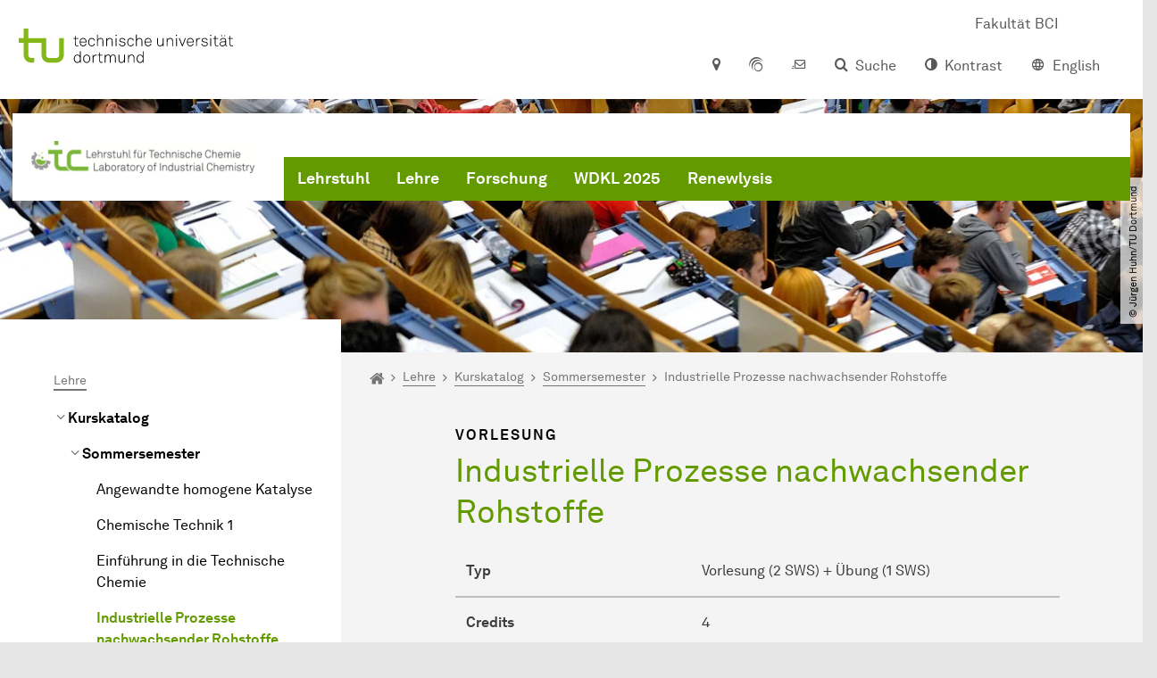

--- FILE ---
content_type: text/html; charset=utf-8
request_url: https://tc.bci.tu-dortmund.de/de/teaching/course-catalogue/industrielle-prozesse-nachwachsender-rohstoffe/
body_size: 23292
content:
<!DOCTYPE html>
<html dir="ltr" lang="de" class="no-js">
<head>

<meta charset="utf-8">
<!-- 
	TYPO3 CMS supported by mehrwert - https://www.mehrwert.de/

	This website is powered by TYPO3 - inspiring people to share!
	TYPO3 is a free open source Content Management Framework initially created by Kasper Skaarhoj and licensed under GNU/GPL.
	TYPO3 is copyright 1998-2026 of Kasper Skaarhoj. Extensions are copyright of their respective owners.
	Information and contribution at https://typo3.org/
-->



<title>Industrielle Prozesse nachwachsender Rohstoffe - TC - TC - TU Dortmund</title>
<meta http-equiv="x-ua-compatible" content="IE=edge" />
<meta name="generator" content="TYPO3 CMS" />
<meta name="description" content="Course information &quot;Industrielle Prozesse nachwachsender Rohstoffe&quot; ∙ Credits ∙ Moodle" />
<meta name="viewport" content="width=device-width, initial-scale=1" />
<meta name="robots" content="index,follow" />
<meta name="author" content="TU Dortmund" />
<meta property="og:description" content="Course information &quot;Industrielle Prozesse nachwachsender Rohstoffe&quot; ∙ Credits ∙ Moodle" />
<meta property="og:type" content="website" />
<meta property="og:title" content="Industrielle Prozesse nachwachsender Rohstoffe" />
<meta property="og:site_name" content="TU Dortmund" />
<meta property="og:image" content="https://tc.bci.tu-dortmund.de/typo3conf/ext/tudo_base/Resources/Public/Images/tu-dortmund-logo-social.png" />
<meta name="twitter:card" content="summary" />
<meta name="apple-mobile-web-app-capable" content="no" />
<meta name="format-detection" content="telephone=no" />
<meta name="revisit-after" content="10 days" />


<link rel="stylesheet" href="/typo3temp/assets/compressed/merged-b5c294cdf6aa677b53cf46afebe66dea-b6e1e1d4992b6c3dd9bf6081e536d9f7.css?1764087063" media="all">






<link rel="prev" href="/de/teaching/course-catalogue/einfuehrung-in-die-technische-chemie/"><link rel="next" href="/de/teaching/course-catalogue/wertschoepfung-in-der-chemischen-industrie/">    <script type="text/javascript">
        var html = document.getElementsByTagName('html')[0];
        html.setAttribute('class', 'js');
    </script>


        
    



    <meta name="msapplication-square70x70logo" content="/storages/tc-bci/_processed_/7/6/csm_Logo_try_2c96aa29e2.png">
    <meta name="msapplication-square150x150logo" content="/storages/tc-bci/_processed_/7/6/csm_Logo_try_6d0d23ca6e.png">
    <meta name="msapplication-square310x310logo" content="/storages/tc-bci/_processed_/7/6/csm_Logo_try_1b6fd64721.png">
    <meta name="msapplication-TileImage" content="/storages/tc-bci/_processed_/7/6/csm_Logo_try_618ba9a214.png">
    <link rel="apple-touch-icon-precomposed" href="/storages/tc-bci/_processed_/7/6/csm_Logo_try_87874d9741.png">
    <link rel="apple-touch-icon-precomposed" sizes="57x57" href="/storages/tc-bci/_processed_/7/6/csm_Logo_try_80f214a703.png">
    <link rel="apple-touch-icon-precomposed" sizes="60x60" href="/storages/tc-bci/_processed_/7/6/csm_Logo_try_8687c4b43b.png">
    <link rel="apple-touch-icon-precomposed" sizes="76x76" href="/storages/tc-bci/_processed_/7/6/csm_Logo_try_0711579e5d.png">
    <link rel="apple-touch-icon-precomposed" sizes="120x120" href="/storages/tc-bci/_processed_/7/6/csm_Logo_try_413f6e17ac.png">
    <link rel="apple-touch-icon-precomposed" sizes="152x152" href="/storages/tc-bci/_processed_/7/6/csm_Logo_try_f9537d4e55.png">
    <link rel="apple-touch-icon-precomposed" sizes="180x180" href="/storages/tc-bci/_processed_/7/6/csm_Logo_try_87874d9741.png">
    <link rel="shortcut icon" href="/storages/tc-bci/_processed_/7/6/csm_Logo_try_5a049d9373.png">
    <link rel="icon" type="image/png" sizes="64x64" href="/storages/tc-bci/_processed_/7/6/csm_Logo_try_9322b9cb65.png">




<link rel="canonical" href="https://tc.bci.tu-dortmund.de/de/teaching/course-catalogue/industrielle-prozesse-nachwachsender-rohstoffe/"/>

<link rel="alternate" hreflang="en" href="https://tc.bci.tu-dortmund.de/teaching/course-catalogue/industrielle-prozesse-nachwachsender-rohstoffe/"/>
<link rel="alternate" hreflang="de" href="https://tc.bci.tu-dortmund.de/de/teaching/course-catalogue/industrielle-prozesse-nachwachsender-rohstoffe/"/>
<link rel="alternate" hreflang="x-default" href="https://tc.bci.tu-dortmund.de/teaching/course-catalogue/industrielle-prozesse-nachwachsender-rohstoffe/"/>
</head>
<body id="p42694" class="page-42694 pagelevel-5 language-1 backendlayout-pagets__subnavigation_left_4_rows layout-0 logo-variant-3" data-page-uid="42694">




<span id="top" tabindex="-1"></span>





<div class="accessible-jump-links">
    

    
        <a href="#breadcrumb" class="visually-hidden-focusable onfocus-top-left">
            Zum Navigationspfad
        </a>
    

    
        <a href="#content" class="visually-hidden-focusable onfocus-top-left">
            Unterseiten von „Lehre“
        </a>
    

    
            <a href="#nav_container_brand" class="visually-hidden-focusable onfocus-top-left">
                Zur Navigation
            </a>
        

    <a href="#quick-access" class="visually-hidden-focusable onfocus-top-left">
        Zum Schnellzugriff
    </a>

    <a href="#footer" class="visually-hidden-focusable onfocus-top-left">
        Zum Fuß der Seite mit weiteren Services
    </a>
</div>





<a href="#content" class="visually-hidden-focusable onfocus-top-left">
    Zum Inhalt
</a>





    <div class="c-header-branding c-header-branding--visible" data-nosnippet>
        <div class="c-header-branding--mobile">
            <div class="parent-faculty">
                <a href="/de/">
                    
                            <img alt="TC Logo: Lehrstuhl für Technische Chemie, Laboratory of Industrial Chemistry" src="/storages/tc-bci/_processed_/0/4/csm_Logo_Lehrstuhl_fuer_Technische_Chemie_b27f005413.png" width="600" height="84" />
                        
                </a>
            </div>
        </div>
        
            
                <div class="c-header-branding--desktop">
                    <a href="https://bci.tu-dortmund.de/en/" target="_blank">
                        <span>Fakultät BCI</span>
                    </a>
                </div>
            
        
    </div>



    <nav class="c-quickaccess-bar c-quickaccess-bar--desktop">
        <div class="c-quickaccess-bar__left" data-nosnippet>
            <div class="site-logo logo">
                <a class="navbar-brand" href="https://www.tu-dortmund.de/en/">
                    <span class="visually-hidden">Zur Startseite</span>
                    <img alt="Technische Universität Dortmund" src="/typo3conf/ext/tudo_base/Resources/Public/Images/tu-dortmund-logo-claim-de.svg" width="64" height="64" />
                </a>
            </div>
        </div>
        <div class="c-quickaccess-bar__center" data-nosnippet>
            
                <nav id="quick-access" class="c-quickaccess-bar__navigation">
                    
                    
                    
                    
                    
                        


        <a title="Anfahrt &amp; Lageplan"
           href="#quickaccess-content-directions"
           class="c-quickaccess-bar__anchor toggle-offcanvas js-toggle-meta-flyout"
           aria-expanded="false"
           aria-controls="quickaccess-content-directions"
           tabindex="0">
            <span class="c-quickaccess-bar-anchor__icon quickaccess-directions" aria-hidden="true"></span>
            <span class="c-quickaccess-bar-anchor__text">Anfahrt &amp; Lageplan</span>
        </a>
    



                    
                    
                        


        

<section
    id="quickaccess-content-directions"
    class="c-quickaccess-bar__content c-quickaccess-bar__content--hidden"
    tabindex="-1"
>
    <h3 class="ml-3">Anfahrt &amp; Lageplan</h3>

    <div class="row">
        
                <div class="col-md-8">
                    












        
        

                <div id="c" class="frame frame- frame-layout- frame-type- frame-space-before-none frame-space-after-none">
                    <div class="frame-container">
                        <div class="frame-inner">
                            
                            
                                



                            
                            
                                    
                                        



                                    
                                
                            
    
        

        <div class="accordion" id="accordion-">
            
                <div class="accordion-item">
                    <div id="accordion-heading--46459" class="accordion-header">
                        <h5>
                            <a class="collapsed"
                               role="button"
                               data-bs-toggle="collapse"
                               data-parent="#accordion-"
                               href="#accordion--46459"
                               aria-expanded="false"
                               aria-controls="accordion--46459">
                                Per Auto
                                <span class="icon" aria-hidden="true"></span>
                            </a>
                        </h5>
                    </div>
                    <div id="accordion--46459"
                         role="tabpanel"
                         aria-labelledby="accordion-heading--46459"
                         class="collapse ">
                        <div class="accordion-body">
                            
                                    <p>Der Campus der TU Dortmund befindet sich in der Nähe des Autobahnkreuzes Dortmund-West, wo die Sauerlandlinie A 45 (Frankfurt-Dortmund) den Ruhrschnellweg B 1 / A 40 kreuzt. Von der A 45 nehmen Sie am besten die Ausfahrt "Dortmund-Eichlinghofen" (näher zum Campus Süd), von der B 1 / A 40 die Ausfahrt "Dortmund-Dorstfeld" (näher zum Campus Nord). An beiden Ausfahrten sind Hinweisschilder zur Universität angebracht. Außerdem gibt es eine neue Ausfahrt, bevor Sie über die B 1-Brücke nach Dortmund fahren.</p>
<p>Um mit dem Auto vom Nordcampus zum Südcampus zu gelangen, gibt es die Verbindung über den Vogelpothsweg/Baroper Straße. Wir empfehlen Ihnen, Ihr Auto auf einem der Parkplätze am Nord-Campus abzustellen und die H-Bahn zu benutzen, die die beiden Standorte bequem miteinander verbindet.</p>
<p>&nbsp;</p>
                                
                        </div>
                    </div>
                </div>
            
                <div class="accordion-item">
                    <div id="accordion-heading--46455" class="accordion-header">
                        <h5>
                            <a class="collapsed"
                               role="button"
                               data-bs-toggle="collapse"
                               data-parent="#accordion-"
                               href="#accordion--46455"
                               aria-expanded="false"
                               aria-controls="accordion--46455">
                                Per Bahn
                                <span class="icon" aria-hidden="true"></span>
                            </a>
                        </h5>
                    </div>
                    <div id="accordion--46455"
                         role="tabpanel"
                         aria-labelledby="accordion-heading--46455"
                         class="collapse ">
                        <div class="accordion-body">
                            
                                    <p>Die TU Dortmund hat einen eigenen Bahnhof ("Dortmund Universität"). Von dort aus fahren S-Bahnen zum Dortmunder Hauptbahnhof und zum Düsseldorfer Hauptbahnhof über den "Bahnhof Düsseldorf Flughafen" (mit der S-Bahnlinie 1, die alle 20 bis 30 Minuten fährt). Die Universität ist von Bochum, Essen, Mülheim an der Ruhr und Duisburg aus gut zu erreichen.</p>
<p>Auch aus der Dortmunder Innenstadt können Sie mit dem Bus oder der U-Bahn zur Universität fahren: Vom Dortmunder Hauptbahnhof können Sie alle Züge zur Station "Stadtgarten" nehmen, in der Regel die Linien U41, U45, U 47 und U49. Am Stadtgarten steigen Sie um in die Linie U42 Richtung Hombruch. Halten Sie Ausschau nach der Station "An der Palmweide". Von der Bushaltestelle auf der anderen Straßenseite fahren alle zehn Minuten Busse in Richtung TU Dortmund (445, 447 und 462). Eine weitere Möglichkeit ist, mit den U-Bahn-Linien U41, U45, U47 und U49 vom Dortmunder Hauptbahnhof bis zur Haltestelle "Dortmund Kampstraße" zu fahren. Von dort aus fahren Sie mit der U43 oder U44 bis zur Haltestelle "Dortmund Wittener Straße". Steigen Sie um in die Buslinie 447 und fahren Sie bis zur Haltestelle "Dortmund Universität S".</p>
                                
                        </div>
                    </div>
                </div>
            
                <div class="accordion-item">
                    <div id="accordion-heading--46456" class="accordion-header">
                        <h5>
                            <a class="collapsed"
                               role="button"
                               data-bs-toggle="collapse"
                               data-parent="#accordion-"
                               href="#accordion--46456"
                               aria-expanded="false"
                               aria-controls="accordion--46456">
                                Per Flugzeug
                                <span class="icon" aria-hidden="true"></span>
                            </a>
                        </h5>
                    </div>
                    <div id="accordion--46456"
                         role="tabpanel"
                         aria-labelledby="accordion-heading--46456"
                         class="collapse ">
                        <div class="accordion-body">
                            
                                    <p>Der AirportExpress ist ein schnelles und bequemes Verkehrsmittel vom Flughafen Dortmund (DTM) zum Dortmunder Hauptbahnhof, das Sie in etwas mehr als 20 Minuten erreicht. Vom Dortmunder Hauptbahnhof geht es mit der S-Bahn weiter zum Universitätscampus. Ein größeres Angebot an internationalen Flugverbindungen bietet der rund 60 Kilometer entfernte Flughafen Düsseldorf (DUS), der mit der S-Bahn direkt vom Universitätsbahnhof aus zu erreichen ist.</p>
                                
                        </div>
                    </div>
                </div>
            
                <div class="accordion-item">
                    <div id="accordion-heading--46457" class="accordion-header">
                        <h5>
                            <a class="collapsed"
                               role="button"
                               data-bs-toggle="collapse"
                               data-parent="#accordion-"
                               href="#accordion--46457"
                               aria-expanded="false"
                               aria-controls="accordion--46457">
                                Die H-Bahn (Einschienenhängebahn)
                                <span class="icon" aria-hidden="true"></span>
                            </a>
                        </h5>
                    </div>
                    <div id="accordion--46457"
                         role="tabpanel"
                         aria-labelledby="accordion-heading--46457"
                         class="collapse ">
                        <div class="accordion-body">
                            
                                    <p>Die H-Bahn ist eines der Markenzeichen der TU Dortmund. Auf dem Campus Nord gibt es zwei Haltestellen. Die eine ("Dortmund Universität S") liegt direkt an der S-Bahn-Haltestelle, die die Universität direkt mit der Stadt Dortmund und dem restlichen Ruhrgebiet verbindet. Von dieser Station aus gibt es auch Verbindungen zum Technologiepark und (über den Campus Süd) nach Eichlinghofen. Die andere Station befindet sich an der Mensa am Campus Nord und bietet alle fünf Minuten eine direkte Verbindung zum Campus Süd.</p>
                                
                        </div>
                    </div>
                </div>
            
                <div class="accordion-item">
                    <div id="accordion-heading--46458" class="accordion-header">
                        <h5>
                            <a class="collapsed"
                               role="button"
                               data-bs-toggle="collapse"
                               data-parent="#accordion-"
                               href="#accordion--46458"
                               aria-expanded="false"
                               aria-controls="accordion--46458">
                                Lageplan der TU Dortmund
                                <span class="icon" aria-hidden="true"></span>
                            </a>
                        </h5>
                    </div>
                    <div id="accordion--46458"
                         role="tabpanel"
                         aria-labelledby="accordion-heading--46458"
                         class="collapse ">
                        <div class="accordion-body">
                            
                                    <p>Die Einrichtungen der TU Dortmund verteilen sich auf zwei Campus, den größeren Campus Nord und den kleineren Campus Süd. Zusätzlich befinden sich einige Bereiche der Universität im angrenzenden Technologiepark.</p>
<p><a href="/storages/zentraler_bilderpool/TU_Lageplan-deutsch-englisch.pdf" title="Map of TU Dortmund University" target="_blank" class="download">Lageplan der TU Dortmund.</a></p>
                                
                        </div>
                    </div>
                </div>
            
        </div>
    

                            
                                



                            
                            
                                



                            
                        </div>
                    </div>
                </div>

            
    


                </div>
            
    </div>

    <a href="#" class="c-quickaccess-bar-content__icon icon-close" tabindex="0">
        <span class="icon" aria-hidden="true"></span>
        <span class="visually-hidden">Meta-Navigation schließen</span>
    </a>
</section>



    



                    
                    
                    
                    
                        


        <a title="ServicePortal"
           class="c-quickaccess-bar__anchor toggle-offcanvas"
           href="https://service.tu-dortmund.de/"
           target="_blank"
           rel="noreferrer"
           tabindex="0">
            <span class="c-quickaccess-bar-anchor__icon quickaccess-service-portal" aria-hidden="true"></span>
            <span class="c-quickaccess-bar-anchor__text">ServicePortal</span>
        </a>
    



                    
                    
                        


        <a title="UniMail"
           class="c-quickaccess-bar__anchor toggle-offcanvas"
           href="https://webmail.tu-dortmund.de/"
           target="_blank"
           rel="noreferrer"
           tabindex="0">
            <span class="c-quickaccess-bar-anchor__icon quickaccess-unimail" aria-hidden="true"></span>
            <span class="c-quickaccess-bar-anchor__text">UniMail</span>
        </a>
    



                    
                </nav>
            
        </div>
        <div class="c-quickaccess-bar__right" data-nosnippet>
            
                
                    


        <a title="Suche"
           href="#quickaccess-content-search"
           class="c-quickaccess-bar__anchor toggle-offcanvas js-toggle-meta-flyout"
           aria-expanded="false"
           aria-controls="quickaccess-content-search"
           tabindex="0">
            <span class="c-quickaccess-bar-anchor__icon quickaccess-search" aria-hidden="true"></span>
            <span class="c-quickaccess-bar-anchor__text">Suche</span>
        </a>
    



                
                
                    


        

<section
    id="quickaccess-content-search"
    class="c-quickaccess-bar__content c-quickaccess-bar__content--hidden"
    tabindex="-1"
    role="search"
>
    <h3>Suche</h3>

    <form class="search-form" action="/de/search/">
        <div class="container">
            <div class="row">
                <div class="col mb-4">
                    <div class="input-group">
                        <label for="sterm" class="visually-hidden">Suche</label>
                        <input type="text" class="form-control" id="sterm" data-quickaccess-solr-q
                               placeholder="Suche nach Name, ..." name="tx_solr[q]">
                        <div class="input-group-append">
                            <button class="btn btn-primary icon-btn icon-search no-txt" type="submit">
                                <span class="btntxt visually-hidden">Suche</span>
                                <span class="icon" aria-hidden="true"></span>
                            </button>
                        </div>
                    </div>
                </div>
            </div>
        </div>
    </form>

    <form action="/de/people-search/">
        <div class="container">
            <div class="row">
                <input type="hidden" name="tx_tudoitmc_personsearch[q]" data-quickaccess-personsearch-q>
                <div class="col mb-4">
                    <div class="input-group">
                        <button class="btn btn-primary icon-btn" type="submit">
                            <span class="btntxt">Personensuche</span>
                            <span class="icon" aria-hidden="true"></span>
                        </button>
                    </div>
                </div>
            </div>
        </div>
    </form>

    <a href="#" class="c-quickaccess-bar-content__icon icon-close" tabindex="0">
        <span class="icon" aria-hidden="true"></span>
        <span class="visually-hidden">Meta-Navigation schließen</span>
    </a>
</section>

    



                
            
            
                


        <a title="Kontrast"
           class="c-quickaccess-bar__anchor toggle-offcanvas js-contrastswitch"
           href="">
            <span class="c-quickaccess-bar-anchor__icon quickaccess-contrastswitch" aria-hidden="true"></span>
            <span class="c-quickaccess-bar-anchor__text">Kontrast</span>
        </a>
    



            
            
                
                    


        
            
                    
                        
                                
                                    
                                            
                                                    <a tabindex="0" class="c-quickaccess-bar__anchor toggle-offcanvas" href="/teaching/course-catalogue/industrielle-prozesse-nachwachsender-rohstoffe/">
                                                        <span class="c-quickaccess-bar-anchor__icon quickaccess-language quickaccess-language--en" aria-hidden="true"></span>
                                                        <span class="c-quickaccess-bar-anchor__text">English</span>
                                                    </a>
                                                
                                        
                                
                                    
                                            
                                        
                                
                            
                    
                        
                    
                
        
    



                
            
        </div>
    </nav>

    <nav class="c-quickaccess-bar c-quickaccess-bar-top c-quickaccess-bar--mobile">
        <div class="site-logo logo" data-nosnippet>
            <a class="navbar-brand" href="https://www.tu-dortmund.de/en/">
                <span class="visually-hidden">Zur Startseite</span>
                <img alt="Technische Universität Dortmund" src="/typo3conf/ext/tudo_base/Resources/Public/Images/tu-dortmund-logo-claim-de.svg" width="64" height="64" />
            </a>
        </div>
        <div class="c-quickaccess-bar-mobile__nosnippet-container" data-nosnippet>
            
                


        <a title="Kontrast"
           class="c-quickaccess-bar__anchor toggle-offcanvas js-contrastswitch"
           href="">
            <span class="c-quickaccess-bar-anchor__icon quickaccess-contrastswitch" aria-hidden="true"></span>
            <span class="c-quickaccess-bar-anchor__text">Kontrast</span>
        </a>
    



            
            
                
                    


        
            
                    
                        
                                
                                    
                                            
                                                    <a tabindex="0" class="c-quickaccess-bar__anchor toggle-offcanvas" href="/teaching/course-catalogue/industrielle-prozesse-nachwachsender-rohstoffe/">
                                                        <span class="c-quickaccess-bar-anchor__icon quickaccess-language quickaccess-language--en" aria-hidden="true"></span>
                                                        <span class="c-quickaccess-bar-anchor__text">English</span>
                                                    </a>
                                                
                                        
                                
                                    
                                            
                                        
                                
                            
                    
                        
                    
                
        
    



                
            
        </div>
    </nav>

    
        <nav class="c-quickaccess-bar c-quickaccess-bar-bottom c-quickaccess-bar--mobile">
            <div class="c-quickaccess-bar__bottom" data-nosnippet>
                <div class="c-quickaccess-bar-bottom__hamburger">
                    <div class="icon-hamburger">
                        <span class="icon" aria-hidden="true"></span>
                    </div>
                </div>

                <nav id="quick-access" class="c-quickaccess-bar__navigation">
                    <div class="c-quickaccess-bar-bottom__items">
                        
                            


        <a title="Suche"
           href="#quickaccess-content-search"
           class="c-quickaccess-bar__anchor toggle-offcanvas js-toggle-meta-flyout"
           aria-expanded="false"
           aria-controls="quickaccess-content-search"
           tabindex="0">
            <span class="c-quickaccess-bar-anchor__icon quickaccess-search" aria-hidden="true"></span>
            <span class="c-quickaccess-bar-anchor__text">Suche</span>
        </a>
    



                        
                        
                            


        

<section
    id="quickaccess-content-search"
    class="c-quickaccess-bar__content c-quickaccess-bar__content--hidden"
    tabindex="-1"
    role="search"
>
    <h3>Suche</h3>

    <form class="search-form" action="/de/search/">
        <div class="container">
            <div class="row">
                <div class="col mb-4">
                    <div class="input-group">
                        <label for="sterm" class="visually-hidden">Suche</label>
                        <input type="text" class="form-control" id="sterm" data-quickaccess-solr-q
                               placeholder="Suche nach Name, ..." name="tx_solr[q]">
                        <div class="input-group-append">
                            <button class="btn btn-primary icon-btn icon-search no-txt" type="submit">
                                <span class="btntxt visually-hidden">Suche</span>
                                <span class="icon" aria-hidden="true"></span>
                            </button>
                        </div>
                    </div>
                </div>
            </div>
        </div>
    </form>

    <form action="/de/people-search/">
        <div class="container">
            <div class="row">
                <input type="hidden" name="tx_tudoitmc_personsearch[q]" data-quickaccess-personsearch-q>
                <div class="col mb-4">
                    <div class="input-group">
                        <button class="btn btn-primary icon-btn" type="submit">
                            <span class="btntxt">Personensuche</span>
                            <span class="icon" aria-hidden="true"></span>
                        </button>
                    </div>
                </div>
            </div>
        </div>
    </form>

    <a href="#" class="c-quickaccess-bar-content__icon icon-close" tabindex="0">
        <span class="icon" aria-hidden="true"></span>
        <span class="visually-hidden">Meta-Navigation schließen</span>
    </a>
</section>

    



                        
                        
                        
                        
                        
                        
                        
                        
                            


        <a title="Anfahrt &amp; Lageplan"
           href="#quickaccess-content-directions"
           class="c-quickaccess-bar__anchor toggle-offcanvas js-toggle-meta-flyout"
           aria-expanded="false"
           aria-controls="quickaccess-content-directions"
           tabindex="0">
            <span class="c-quickaccess-bar-anchor__icon quickaccess-directions" aria-hidden="true"></span>
            <span class="c-quickaccess-bar-anchor__text">Anfahrt &amp; Lageplan</span>
        </a>
    



                        
                        
                            


        

<section
    id="quickaccess-content-directions"
    class="c-quickaccess-bar__content c-quickaccess-bar__content--hidden"
    tabindex="-1"
>
    <h3 class="ml-3">Anfahrt &amp; Lageplan</h3>

    <div class="row">
        
                <div class="col-md-8">
                    












        
        

                <div id="c" class="frame frame- frame-layout- frame-type- frame-space-before-none frame-space-after-none">
                    <div class="frame-container">
                        <div class="frame-inner">
                            
                            
                                



                            
                            
                                    
                                        



                                    
                                
                            
    
        

        <div class="accordion" id="accordion-">
            
                <div class="accordion-item">
                    <div id="accordion-heading--46459" class="accordion-header">
                        <h5>
                            <a class="collapsed"
                               role="button"
                               data-bs-toggle="collapse"
                               data-parent="#accordion-"
                               href="#accordion--46459"
                               aria-expanded="false"
                               aria-controls="accordion--46459">
                                Per Auto
                                <span class="icon" aria-hidden="true"></span>
                            </a>
                        </h5>
                    </div>
                    <div id="accordion--46459"
                         role="tabpanel"
                         aria-labelledby="accordion-heading--46459"
                         class="collapse ">
                        <div class="accordion-body">
                            
                                    <p>Der Campus der TU Dortmund befindet sich in der Nähe des Autobahnkreuzes Dortmund-West, wo die Sauerlandlinie A 45 (Frankfurt-Dortmund) den Ruhrschnellweg B 1 / A 40 kreuzt. Von der A 45 nehmen Sie am besten die Ausfahrt "Dortmund-Eichlinghofen" (näher zum Campus Süd), von der B 1 / A 40 die Ausfahrt "Dortmund-Dorstfeld" (näher zum Campus Nord). An beiden Ausfahrten sind Hinweisschilder zur Universität angebracht. Außerdem gibt es eine neue Ausfahrt, bevor Sie über die B 1-Brücke nach Dortmund fahren.</p>
<p>Um mit dem Auto vom Nordcampus zum Südcampus zu gelangen, gibt es die Verbindung über den Vogelpothsweg/Baroper Straße. Wir empfehlen Ihnen, Ihr Auto auf einem der Parkplätze am Nord-Campus abzustellen und die H-Bahn zu benutzen, die die beiden Standorte bequem miteinander verbindet.</p>
<p>&nbsp;</p>
                                
                        </div>
                    </div>
                </div>
            
                <div class="accordion-item">
                    <div id="accordion-heading--46455" class="accordion-header">
                        <h5>
                            <a class="collapsed"
                               role="button"
                               data-bs-toggle="collapse"
                               data-parent="#accordion-"
                               href="#accordion--46455"
                               aria-expanded="false"
                               aria-controls="accordion--46455">
                                Per Bahn
                                <span class="icon" aria-hidden="true"></span>
                            </a>
                        </h5>
                    </div>
                    <div id="accordion--46455"
                         role="tabpanel"
                         aria-labelledby="accordion-heading--46455"
                         class="collapse ">
                        <div class="accordion-body">
                            
                                    <p>Die TU Dortmund hat einen eigenen Bahnhof ("Dortmund Universität"). Von dort aus fahren S-Bahnen zum Dortmunder Hauptbahnhof und zum Düsseldorfer Hauptbahnhof über den "Bahnhof Düsseldorf Flughafen" (mit der S-Bahnlinie 1, die alle 20 bis 30 Minuten fährt). Die Universität ist von Bochum, Essen, Mülheim an der Ruhr und Duisburg aus gut zu erreichen.</p>
<p>Auch aus der Dortmunder Innenstadt können Sie mit dem Bus oder der U-Bahn zur Universität fahren: Vom Dortmunder Hauptbahnhof können Sie alle Züge zur Station "Stadtgarten" nehmen, in der Regel die Linien U41, U45, U 47 und U49. Am Stadtgarten steigen Sie um in die Linie U42 Richtung Hombruch. Halten Sie Ausschau nach der Station "An der Palmweide". Von der Bushaltestelle auf der anderen Straßenseite fahren alle zehn Minuten Busse in Richtung TU Dortmund (445, 447 und 462). Eine weitere Möglichkeit ist, mit den U-Bahn-Linien U41, U45, U47 und U49 vom Dortmunder Hauptbahnhof bis zur Haltestelle "Dortmund Kampstraße" zu fahren. Von dort aus fahren Sie mit der U43 oder U44 bis zur Haltestelle "Dortmund Wittener Straße". Steigen Sie um in die Buslinie 447 und fahren Sie bis zur Haltestelle "Dortmund Universität S".</p>
                                
                        </div>
                    </div>
                </div>
            
                <div class="accordion-item">
                    <div id="accordion-heading--46456" class="accordion-header">
                        <h5>
                            <a class="collapsed"
                               role="button"
                               data-bs-toggle="collapse"
                               data-parent="#accordion-"
                               href="#accordion--46456"
                               aria-expanded="false"
                               aria-controls="accordion--46456">
                                Per Flugzeug
                                <span class="icon" aria-hidden="true"></span>
                            </a>
                        </h5>
                    </div>
                    <div id="accordion--46456"
                         role="tabpanel"
                         aria-labelledby="accordion-heading--46456"
                         class="collapse ">
                        <div class="accordion-body">
                            
                                    <p>Der AirportExpress ist ein schnelles und bequemes Verkehrsmittel vom Flughafen Dortmund (DTM) zum Dortmunder Hauptbahnhof, das Sie in etwas mehr als 20 Minuten erreicht. Vom Dortmunder Hauptbahnhof geht es mit der S-Bahn weiter zum Universitätscampus. Ein größeres Angebot an internationalen Flugverbindungen bietet der rund 60 Kilometer entfernte Flughafen Düsseldorf (DUS), der mit der S-Bahn direkt vom Universitätsbahnhof aus zu erreichen ist.</p>
                                
                        </div>
                    </div>
                </div>
            
                <div class="accordion-item">
                    <div id="accordion-heading--46457" class="accordion-header">
                        <h5>
                            <a class="collapsed"
                               role="button"
                               data-bs-toggle="collapse"
                               data-parent="#accordion-"
                               href="#accordion--46457"
                               aria-expanded="false"
                               aria-controls="accordion--46457">
                                Die H-Bahn (Einschienenhängebahn)
                                <span class="icon" aria-hidden="true"></span>
                            </a>
                        </h5>
                    </div>
                    <div id="accordion--46457"
                         role="tabpanel"
                         aria-labelledby="accordion-heading--46457"
                         class="collapse ">
                        <div class="accordion-body">
                            
                                    <p>Die H-Bahn ist eines der Markenzeichen der TU Dortmund. Auf dem Campus Nord gibt es zwei Haltestellen. Die eine ("Dortmund Universität S") liegt direkt an der S-Bahn-Haltestelle, die die Universität direkt mit der Stadt Dortmund und dem restlichen Ruhrgebiet verbindet. Von dieser Station aus gibt es auch Verbindungen zum Technologiepark und (über den Campus Süd) nach Eichlinghofen. Die andere Station befindet sich an der Mensa am Campus Nord und bietet alle fünf Minuten eine direkte Verbindung zum Campus Süd.</p>
                                
                        </div>
                    </div>
                </div>
            
                <div class="accordion-item">
                    <div id="accordion-heading--46458" class="accordion-header">
                        <h5>
                            <a class="collapsed"
                               role="button"
                               data-bs-toggle="collapse"
                               data-parent="#accordion-"
                               href="#accordion--46458"
                               aria-expanded="false"
                               aria-controls="accordion--46458">
                                Lageplan der TU Dortmund
                                <span class="icon" aria-hidden="true"></span>
                            </a>
                        </h5>
                    </div>
                    <div id="accordion--46458"
                         role="tabpanel"
                         aria-labelledby="accordion-heading--46458"
                         class="collapse ">
                        <div class="accordion-body">
                            
                                    <p>Die Einrichtungen der TU Dortmund verteilen sich auf zwei Campus, den größeren Campus Nord und den kleineren Campus Süd. Zusätzlich befinden sich einige Bereiche der Universität im angrenzenden Technologiepark.</p>
<p><a href="/storages/zentraler_bilderpool/TU_Lageplan-deutsch-englisch.pdf" title="Map of TU Dortmund University" target="_blank" class="download">Lageplan der TU Dortmund.</a></p>
                                
                        </div>
                    </div>
                </div>
            
        </div>
    

                            
                                



                            
                            
                                



                            
                        </div>
                    </div>
                </div>

            
    


                </div>
            
    </div>

    <a href="#" class="c-quickaccess-bar-content__icon icon-close" tabindex="0">
        <span class="icon" aria-hidden="true"></span>
        <span class="visually-hidden">Meta-Navigation schließen</span>
    </a>
</section>



    



                        
                        
                            


        <a title="ServicePortal"
           class="c-quickaccess-bar__anchor toggle-offcanvas"
           href="https://service.tu-dortmund.de/"
           target="_blank"
           rel="noreferrer"
           tabindex="0">
            <span class="c-quickaccess-bar-anchor__icon quickaccess-service-portal" aria-hidden="true"></span>
            <span class="c-quickaccess-bar-anchor__text">ServicePortal</span>
        </a>
    



                        
                        
                            


        <a title="UniMail"
           class="c-quickaccess-bar__anchor toggle-offcanvas"
           href="https://webmail.tu-dortmund.de/"
           target="_blank"
           rel="noreferrer"
           tabindex="0">
            <span class="c-quickaccess-bar-anchor__icon quickaccess-unimail" aria-hidden="true"></span>
            <span class="c-quickaccess-bar-anchor__text">UniMail</span>
        </a>
    



                        
                    </div>
                </nav>
            </div>
        </nav>
    




<div class="wrapper">
    
    
    


    <header class="c-header">
        <div class="site-nav site-nav-main nav-main-overlay" data-nosnippet>
            <div id="nav_main" class="nav-main nav-main--offset-faculty">
                <div class="c-navigation c-navigation--desktop">
                    
    <nav class="nav-main-inner navbar navbar-expand-lg" aria-label="Navigationsübersicht">

        <div class="site-logo logo site-logo-faculty site-logo-faculty-img">
            <a class="navbar-brand" href="/de/">
                <span class="visually-hidden">Zur Startseite</span>
                
                        <img data-no-inject="" alt="TC Logo: Lehrstuhl für Technische Chemie, Laboratory of Industrial Chemistry" src="/storages/tc-bci/_processed_/0/4/csm_Logo_Lehrstuhl_fuer_Technische_Chemie_40f410929b.png" width="292" height="41" />
                    
            </a>
        </div>

        <div class="header-navigation-bar" id="navbar_supported_content">
            
                    
    <div id="nav_container_brand" class="nav-container" tabindex="-1">
        


    <ul class="nav navbar-nav navbar-main menu menu--brand menu--level-1" data-header="navigation">
        
            
        <li class="nav-item nav-item--level-1  dropdown has-sub-navigation"
            data-page-uid="32818">
            
                    
    <a class="nav-link dropdown-toggle"
       data-bs-toggle="dropdown" aria-haspopup="true" aria-expanded="false" data-bs-target="#university-dropdown-32818"
       href="/de/chair/" >
    Lehrstuhl
    </a>

    <div class="dropdown-container dropdown-container--offset" id="university-dropdown-32818">
        <div class="dropdown-menu">
            <div class="dropdown-menu__content">
                <div class="teaser">
                    <div class="teaser__image">
                        
                            
                                
                                
                                
                                

                                
                                        <picture><source srcset="/storages/zentraler_bilderpool/_processed_/0/1/csm_BCI-Gebaeude_7f7d6931e7.jpg 1x, /storages/zentraler_bilderpool/_processed_/0/1/csm_BCI-Gebaeude_0465438918.jpg 2x, /storages/zentraler_bilderpool/_processed_/0/1/csm_BCI-Gebaeude_49ff228037.jpg 3x" media="(min-width: 1024px), (min-width: 576px) and (max-width: 1023px), (max-width: 575px)" /><img src="/storages/zentraler_bilderpool/_processed_/0/1/csm_BCI-Gebaeude_7f7d6931e7.jpg" alt="Das Gebäude der Fakultät Bio- und Chemieingenieurwesen ist von grünen Bäumen umgeben." title="BCI-Gebäude" class="img-fluid" loading="eager" width="292" height="195" /></picture>
                                    
                            
                        
                    </div>
                    <div class="teaser__text">
                        <p>
                            
                        </p>
                    </div>
                </div>
            </div>

            <div class="dropdown-menu__menu">
                <ul class="menu menu--level-2">
                    <li class="nav-item nav-item--level-2">
                        <a class="nav-link nav-link--level-2-title"
                           href="/de/chair/" >
                            Lehrstuhl
                        </a>
                    </li>
                    
                        
                                <li class="nav-item nav-item--level-2  ">
                                    
                                            <div class="nav-link-container">
                                                <a class="nav-link"
                                                   href="/de/chair/staff/" >
                                                Team
                                                </a>

                                                <a href="#"
                                                   class="nav-link menu-toggle btn icon-btn no-txt icon-angle-right"
                                                   data-bs-toggle="menu-42566"
                                                   aria-haspopup="true"
                                                   aria-expanded="false"
                                                   aria-controls="menu-42566">
                                                    <span class="icon" aria-hidden="true"></span>
                                                    <span class="visually-hidden">
                                                        Unterpunkte zu „Team“ anzeigen
                                                    </span>
                                                </a>
                                            </div>

                                            <ul id="menu-42566" class="menu menu--level-3">
                                                
                                                    
                                                            <li class="nav-item nav-item--level-3  ">
                                                                
                                                                        <a class="nav-link"
                                                                           href="/de/chair/staff/professor/" >
                                                                        Professor
                                                                        </a>
                                                                    
                                                            </li>
                                                        
                                                
                                                    
                                                            <li class="nav-item nav-item--level-3  ">
                                                                
                                                                        <a class="nav-link"
                                                                           href="/de/chair/staff/emeritus/" >
                                                                        Emeritus
                                                                        </a>
                                                                    
                                                            </li>
                                                        
                                                
                                                    
                                                            <li class="nav-item nav-item--level-3  ">
                                                                
                                                                        <div class="nav-link-container">
                                                                            <a class="nav-link"
                                                                               href="/de/chair/staff/scientific-staff/" >
                                                                            Wissenschaftliches Personal
                                                                            </a>

                                                                            <a href="#"
                                                                               class="nav-link menu-toggle btn icon-btn no-txt icon-angle-right"
                                                                               data-toggle="menu-42574"
                                                                               aria-haspopup="true"
                                                                               aria-expanded="false"
                                                                               aria-controls="menu-42574">
                                                                                <span class="icon" aria-hidden="true"></span>
                                                                                <span class="visually-hidden">
                                                                                    Unterpunkte zu „Wissenschaftliches Personal“ anzeigen
                                                                                </span>
                                                                            </a>
                                                                        </div>

                                                                        <ul id="menu-42574" class="menu menu--level-4">
                                                                            
                                                                                
                                                                                        <li class="nav-item nav-item--level-4  ">
                                                                                            <a class="nav-link"
                                                                                               href="/de/chair/staff/scientific-staff/dr-rer-nat-thomas-seidensticker/" >
                                                                                            Dr. rer. nat. Thomas Seidensticker
                                                                                            </a>
                                                                                        </li>
                                                                                    
                                                                            
                                                                                
                                                                                        <li class="nav-item nav-item--level-4  ">
                                                                                            <a class="nav-link"
                                                                                               href="/de/chair/staff/scientific-staff/m-sc-jan-niklas-belting/" >
                                                                                            M. Sc. Jan-Niklas Belting
                                                                                            </a>
                                                                                        </li>
                                                                                    
                                                                            
                                                                                
                                                                                        <li class="nav-item nav-item--level-4  ">
                                                                                            <a class="nav-link"
                                                                                               href="/de/chair/staff/scientific-staff/m-sc-justus-diekamp/" >
                                                                                            M. Sc. Justus Diekamp
                                                                                            </a>
                                                                                        </li>
                                                                                    
                                                                            
                                                                                
                                                                                        <li class="nav-item nav-item--level-4  ">
                                                                                            <a class="nav-link"
                                                                                               href="/de/chair/staff/scientific-staff/m-sc-daniel-fakesch/" >
                                                                                            M. Sc. Daniel Fakesch
                                                                                            </a>
                                                                                        </li>
                                                                                    
                                                                            
                                                                                
                                                                                        <li class="nav-item nav-item--level-4  ">
                                                                                            <a class="nav-link"
                                                                                               href="/de/chair/staff/scientific-staff/m-sc-franziska-fuhl/" >
                                                                                            M. Sc. Franziska Fuhl
                                                                                            </a>
                                                                                        </li>
                                                                                    
                                                                            
                                                                                
                                                                                        <li class="nav-item nav-item--level-4  ">
                                                                                            <a class="nav-link"
                                                                                               href="/de/chair/staff/scientific-staff/m-sc-jerome-hommes/" >
                                                                                            M. Sc. Jerome Hommes
                                                                                            </a>
                                                                                        </li>
                                                                                    
                                                                            
                                                                                
                                                                                        <li class="nav-item nav-item--level-4  ">
                                                                                            <a class="nav-link"
                                                                                               href="/de/chair/staff/scientific-staff/b-a-max-krause/" >
                                                                                            B. A. Max Krause
                                                                                            </a>
                                                                                        </li>
                                                                                    
                                                                            
                                                                                
                                                                                        <li class="nav-item nav-item--level-4  ">
                                                                                            <a class="nav-link"
                                                                                               href="/de/chair/staff/scientific-staff/m-sc-florian-lehmann/" >
                                                                                            M. Sc. Florian Lehmann
                                                                                            </a>
                                                                                        </li>
                                                                                    
                                                                            
                                                                                
                                                                                        <li class="nav-item nav-item--level-4  ">
                                                                                            <a class="nav-link"
                                                                                               href="/de/chair/staff/scientific-staff/m-sc-nadine-oppenberg/" >
                                                                                            M. Sc. Nadine Oppenberg
                                                                                            </a>
                                                                                        </li>
                                                                                    
                                                                            
                                                                                
                                                                                        <li class="nav-item nav-item--level-4  ">
                                                                                            <a class="nav-link"
                                                                                               href="/de/chair/staff/scientific-staff/m-sc-dominik-pietschmann/" >
                                                                                            M. Sc. Dominik Pietschmann
                                                                                            </a>
                                                                                        </li>
                                                                                    
                                                                            
                                                                                
                                                                                        <li class="nav-item nav-item--level-4  ">
                                                                                            <a class="nav-link"
                                                                                               href="/de/chair/staff/scientific-staff/m-sc-bernd-rienhoff/" >
                                                                                            M. Sc. Bernd Rienhoff
                                                                                            </a>
                                                                                        </li>
                                                                                    
                                                                            
                                                                                
                                                                                        <li class="nav-item nav-item--level-4  ">
                                                                                            <a class="nav-link"
                                                                                               href="/de/chair/staff/scientific-staff/m-sc-maximilian-spiekermann/" >
                                                                                            M. Sc. Maximilian Spiekermann
                                                                                            </a>
                                                                                        </li>
                                                                                    
                                                                            
                                                                                
                                                                                        <li class="nav-item nav-item--level-4  ">
                                                                                            <a class="nav-link"
                                                                                               href="/de/chair/staff/scientific-staff/m-sc-arno-windisch-1/" >
                                                                                            M. Sc. Arno Windisch
                                                                                            </a>
                                                                                        </li>
                                                                                    
                                                                            
                                                                        </ul>
                                                                    
                                                            </li>
                                                        
                                                
                                                    
                                                            <li class="nav-item nav-item--level-3  ">
                                                                
                                                                        <a class="nav-link"
                                                                           href="/de/chair/staff/visiting-lecturer/" >
                                                                        Gastdozent
                                                                        </a>
                                                                    
                                                            </li>
                                                        
                                                
                                                    
                                                            <li class="nav-item nav-item--level-3  ">
                                                                
                                                                        <a class="nav-link"
                                                                           href="/de/chair/staff/secretariat/" >
                                                                        Sekretariat
                                                                        </a>
                                                                    
                                                            </li>
                                                        
                                                
                                                    
                                                            <li class="nav-item nav-item--level-3  ">
                                                                
                                                                        <a class="nav-link"
                                                                           href="/de/chair/staff/technical-staff/" >
                                                                        Technisches Personal
                                                                        </a>
                                                                    
                                                            </li>
                                                        
                                                
                                                    
                                                            <li class="nav-item nav-item--level-3  ">
                                                                
                                                                        <div class="nav-link-container">
                                                                            <a class="nav-link"
                                                                               href="/de/chair/staff/alumni/" >
                                                                            Alumni
                                                                            </a>

                                                                            <a href="#"
                                                                               class="nav-link menu-toggle btn icon-btn no-txt icon-angle-right"
                                                                               data-toggle="menu-64979"
                                                                               aria-haspopup="true"
                                                                               aria-expanded="false"
                                                                               aria-controls="menu-64979">
                                                                                <span class="icon" aria-hidden="true"></span>
                                                                                <span class="visually-hidden">
                                                                                    Unterpunkte zu „Alumni“ anzeigen
                                                                                </span>
                                                                            </a>
                                                                        </div>

                                                                        <ul id="menu-64979" class="menu menu--level-4">
                                                                            
                                                                                
                                                                                        <li class="nav-item nav-item--level-4  ">
                                                                                            <a class="nav-link"
                                                                                               href="/de/chair/staff/scientific-staff/m-sc-tobias-averbeck/" >
                                                                                            M. Sc. Tobias Averbeck
                                                                                            </a>
                                                                                        </li>
                                                                                    
                                                                            
                                                                                
                                                                                        <li class="nav-item nav-item--level-4  ">
                                                                                            <a class="nav-link"
                                                                                               href="/de/chair/staff/alumni/dr-kevin-hares/" >
                                                                                            Dr. Kevin Hares
                                                                                            </a>
                                                                                        </li>
                                                                                    
                                                                            
                                                                                
                                                                                        <li class="nav-item nav-item--level-4  ">
                                                                                            <a class="nav-link"
                                                                                               href="/de/chair/staff/scientific-staff/m-sc-christian-heider/" >
                                                                                            Dr. Christian Heider
                                                                                            </a>
                                                                                        </li>
                                                                                    
                                                                            
                                                                                
                                                                                        <li class="nav-item nav-item--level-4  ">
                                                                                            <a class="nav-link"
                                                                                               href="/de/chair/staff/alumni/dr-saqib-javed/" >
                                                                                            Dr. Saqib Javed
                                                                                            </a>
                                                                                        </li>
                                                                                    
                                                                            
                                                                                
                                                                                        <li class="nav-item nav-item--level-4  ">
                                                                                            <a class="nav-link"
                                                                                               href="/de/chair/staff/scientific-staff/m-sc-anna-kampwerth/" >
                                                                                            M. Sc. Anna Kampwerth
                                                                                            </a>
                                                                                        </li>
                                                                                    
                                                                            
                                                                                
                                                                                        <li class="nav-item nav-item--level-4  ">
                                                                                            <a class="nav-link"
                                                                                               href="/de/chair/staff/scientific-staff/m-sc-till-koehler/" >
                                                                                            Dr. Till Köhler
                                                                                            </a>
                                                                                        </li>
                                                                                    
                                                                            
                                                                                
                                                                                        <li class="nav-item nav-item--level-4  ">
                                                                                            <a class="nav-link"
                                                                                               href="/de/chair/staff/scientific-staff/m-sc-alexander-kuehl/" >
                                                                                            M. Sc. Alexander Kühl
                                                                                            </a>
                                                                                        </li>
                                                                                    
                                                                            
                                                                                
                                                                                        <li class="nav-item nav-item--level-4  ">
                                                                                            <a class="nav-link"
                                                                                               href="/de/chair/staff/scientific-staff/m-sc-tim-riemer/" >
                                                                                            M. Sc. Tim Riemer
                                                                                            </a>
                                                                                        </li>
                                                                                    
                                                                            
                                                                                
                                                                                        <li class="nav-item nav-item--level-4  ">
                                                                                            <a class="nav-link"
                                                                                               href="/de/chair/staff/scientific-staff/m-sc-thomas-roth/" >
                                                                                            M. Sc. Thomas Roth
                                                                                            </a>
                                                                                        </li>
                                                                                    
                                                                            
                                                                                
                                                                                        <li class="nav-item nav-item--level-4  ">
                                                                                            <a class="nav-link"
                                                                                               href="/de/chair/staff/alumni/m-sc-marc-peters/" >
                                                                                            M. Sc. Marc Peters
                                                                                            </a>
                                                                                        </li>
                                                                                    
                                                                            
                                                                                
                                                                                        <li class="nav-item nav-item--level-4  ">
                                                                                            <a class="nav-link"
                                                                                               href="/de/chair/staff/scientific-staff/m-sc-niclas-von-vietinghoff-scheel/" >
                                                                                            Dr.-Ing. Niclas von Vietinghoff-Scheel
                                                                                            </a>
                                                                                        </li>
                                                                                    
                                                                            
                                                                                
                                                                                        <li class="nav-item nav-item--level-4  ">
                                                                                            <a class="nav-link"
                                                                                               href="/de/chair/staff/alumni/dr-johanna-vondran/" >
                                                                                            Dr. Johanna Vondran
                                                                                            </a>
                                                                                        </li>
                                                                                    
                                                                            
                                                                                
                                                                                        <li class="nav-item nav-item--level-4  ">
                                                                                            <a class="nav-link"
                                                                                               href="/de/chair/staff/scientific-staff/m-sc-jonas-vosberg/" >
                                                                                            M. Sc. Jonas Vosberg
                                                                                            </a>
                                                                                        </li>
                                                                                    
                                                                            
                                                                                
                                                                                        <li class="nav-item nav-item--level-4  ">
                                                                                            <a class="nav-link"
                                                                                               href="/de/chair/staff/scientific-staff/m-sc-hannes-wegener/" >
                                                                                            M. Sc. Hannes Wegener
                                                                                            </a>
                                                                                        </li>
                                                                                    
                                                                            
                                                                        </ul>
                                                                    
                                                            </li>
                                                        
                                                
                                            </ul>
                                        
                                </li>
                            
                    
                        
                                <li class="nav-item nav-item--level-2  ">
                                    
                                            <a class="nav-link"
                                               href="/de/chair/news/" >
                                            Neuigkeiten
                                            </a>
                                        
                                </li>
                            
                    
                        
                                <li class="nav-item nav-item--level-2  ">
                                    
                                            <a class="nav-link"
                                               href="/de/chair/contact/" >
                                            Kontakt
                                            </a>
                                        
                                </li>
                            
                    
                        
                                <li class="nav-item nav-item--level-2  ">
                                    
                                            <a class="nav-link"
                                               href="/de/chair/vacancies/" >
                                            Stellenangebote
                                            </a>
                                        
                                </li>
                            
                    
                </ul>
            </div>
        </div>
    </div>

    <a href="#" class="btn icon-btn no-txt sub-navigation-trigger d-lg-none">
        <span class="visually-hidden"> Unterpunkte zu „Lehrstuhl“ anzeigen</span>
        <span class="icon" aria-hidden="true"></span>
    </a>

                
        </li>
    

            
        <li class="nav-item nav-item--level-1 active dropdown has-sub-navigation"
            data-page-uid="32809">
            
                    
    <a class="nav-link dropdown-toggle"
       data-bs-toggle="dropdown" aria-haspopup="true" aria-expanded="false" data-bs-target="#university-dropdown-32809"
       href="/de/lehre/" >
    Lehre
    </a>

    <div class="dropdown-container dropdown-container--offset" id="university-dropdown-32809">
        <div class="dropdown-menu">
            <div class="dropdown-menu__content">
                <div class="teaser">
                    <div class="teaser__image">
                        
                            
                        
                    </div>
                    <div class="teaser__text">
                        <p>
                            
                        </p>
                    </div>
                </div>
            </div>

            <div class="dropdown-menu__menu">
                <ul class="menu menu--level-2">
                    <li class="nav-item nav-item--level-2">
                        <a class="nav-link nav-link--level-2-title"
                           href="/de/lehre/" >
                            Lehre
                        </a>
                    </li>
                    
                        
                                <li class="nav-item nav-item--level-2 active ">
                                    
                                            <div class="nav-link-container">
                                                <a class="nav-link"
                                                   href="/de/teaching/course-catalogue/" >
                                                Kurskatalog
                                                </a>

                                                <a href="#"
                                                   class="nav-link menu-toggle btn icon-btn no-txt icon-angle-right"
                                                   data-bs-toggle="menu-32813"
                                                   aria-haspopup="true"
                                                   aria-expanded="false"
                                                   aria-controls="menu-32813">
                                                    <span class="icon" aria-hidden="true"></span>
                                                    <span class="visually-hidden">
                                                        Unterpunkte zu „Kurskatalog“ anzeigen
                                                    </span>
                                                </a>
                                            </div>

                                            <ul id="menu-32813" class="menu menu--level-3">
                                                
                                                    
                                                            <li class="nav-item nav-item--level-3 active ">
                                                                
                                                                        <div class="nav-link-container">
                                                                            <a class="nav-link"
                                                                               href="/de/teaching/course-catalogue/sommersemester/" >
                                                                            Sommersemester
                                                                            </a>

                                                                            <a href="#"
                                                                               class="nav-link menu-toggle btn icon-btn no-txt icon-angle-right"
                                                                               data-toggle="menu-104114"
                                                                               aria-haspopup="true"
                                                                               aria-expanded="false"
                                                                               aria-controls="menu-104114">
                                                                                <span class="icon" aria-hidden="true"></span>
                                                                                <span class="visually-hidden">
                                                                                    Unterpunkte zu „Sommersemester“ anzeigen
                                                                                </span>
                                                                            </a>
                                                                        </div>

                                                                        <ul id="menu-104114" class="menu menu--level-4">
                                                                            
                                                                                
                                                                                        <li class="nav-item nav-item--level-4  ">
                                                                                            <a class="nav-link"
                                                                                               href="/de/teaching/course-catalogue/angewandte-homogene-katalyse/" >
                                                                                            Angewandte homogene Katalyse
                                                                                            </a>
                                                                                        </li>
                                                                                    
                                                                            
                                                                                
                                                                                        <li class="nav-item nav-item--level-4  ">
                                                                                            <a class="nav-link"
                                                                                               href="/de/teaching/course-catalogue/chemische-technik-1/" >
                                                                                            Chemische Technik 1
                                                                                            </a>
                                                                                        </li>
                                                                                    
                                                                            
                                                                                
                                                                                        <li class="nav-item nav-item--level-4  ">
                                                                                            <a class="nav-link"
                                                                                               href="/de/teaching/course-catalogue/einfuehrung-in-die-technische-chemie/" >
                                                                                            Einführung in die Technische Chemie
                                                                                            </a>
                                                                                        </li>
                                                                                    
                                                                            
                                                                                
                                                                                        <li class="nav-item nav-item--level-4 active current">
                                                                                            <a class="nav-link"
                                                                                               href="/de/teaching/course-catalogue/industrielle-prozesse-nachwachsender-rohstoffe/" >
                                                                                            Industrielle Prozesse nachwachsender Rohstoffe
                                                                                            </a>
                                                                                        </li>
                                                                                    
                                                                            
                                                                                
                                                                                        <li class="nav-item nav-item--level-4  ">
                                                                                            <a class="nav-link"
                                                                                               href="/de/teaching/course-catalogue/wertschoepfung-in-der-chemischen-industrie/" >
                                                                                            Wertschöpfung in der chemischen Industrie
                                                                                            </a>
                                                                                        </li>
                                                                                    
                                                                            
                                                                        </ul>
                                                                    
                                                            </li>
                                                        
                                                
                                                    
                                                            <li class="nav-item nav-item--level-3  ">
                                                                
                                                                        <div class="nav-link-container">
                                                                            <a class="nav-link"
                                                                               href="/de/teaching/course-catalogue/wintersemester/" >
                                                                            Wintersemester
                                                                            </a>

                                                                            <a href="#"
                                                                               class="nav-link menu-toggle btn icon-btn no-txt icon-angle-right"
                                                                               data-toggle="menu-104110"
                                                                               aria-haspopup="true"
                                                                               aria-expanded="false"
                                                                               aria-controls="menu-104110">
                                                                                <span class="icon" aria-hidden="true"></span>
                                                                                <span class="visually-hidden">
                                                                                    Unterpunkte zu „Wintersemester“ anzeigen
                                                                                </span>
                                                                            </a>
                                                                        </div>

                                                                        <ul id="menu-104110" class="menu menu--level-4">
                                                                            
                                                                                
                                                                                        <li class="nav-item nav-item--level-4  ">
                                                                                            <a class="nav-link"
                                                                                               href="/de/teaching/course-catalogue/chemische-technik-2/" >
                                                                                            Chemische Technik 2
                                                                                            </a>
                                                                                        </li>
                                                                                    
                                                                            
                                                                                
                                                                                        <li class="nav-item nav-item--level-4  ">
                                                                                            <a class="nav-link"
                                                                                               href="/de/teaching/course-catalogue/chemische-prozesse-in-fallstudien/" >
                                                                                            Chemische Prozesse in Fallstudien
                                                                                            </a>
                                                                                        </li>
                                                                                    
                                                                            
                                                                                
                                                                                        <li class="nav-item nav-item--level-4  ">
                                                                                            <a class="nav-link"
                                                                                               href="/de/teaching/course-catalogue/wintersemester/einfuehrung-in-die-industrielle-katalyse/" >
                                                                                            Einführung in die industrielle Katalyse
                                                                                            </a>
                                                                                        </li>
                                                                                    
                                                                            
                                                                                
                                                                                        <li class="nav-item nav-item--level-4  ">
                                                                                            <a class="nav-link"
                                                                                               href="/de/teaching/course-catalogue/industrial-chemistry/" >
                                                                                            Industrial Chemistry
                                                                                            </a>
                                                                                        </li>
                                                                                    
                                                                            
                                                                                
                                                                                        <li class="nav-item nav-item--level-4  ">
                                                                                            <a class="nav-link"
                                                                                               href="/de/teaching/course-catalogue/industrielle-prozesse-petrochemischer-zwischenprodukte/" >
                                                                                            Industrielle Prozesse petrochemischer Zwischenprodukte
                                                                                            </a>
                                                                                        </li>
                                                                                    
                                                                            
                                                                                
                                                                                        <li class="nav-item nav-item--level-4  ">
                                                                                            <a class="nav-link"
                                                                                               href="/de/teaching/course-catalogue/membranverfahren-und-hybride-trennverfahren/" >
                                                                                            Membranverfahren und hybride Trennverfahren
                                                                                            </a>
                                                                                        </li>
                                                                                    
                                                                            
                                                                                
                                                                                        <li class="nav-item nav-item--level-4  ">
                                                                                            <a class="nav-link"
                                                                                               href="/de/teaching/course-catalogue/praktikumsbegleitendes-seminar-fuer-chemikerinnen/" >
                                                                                            Praktikumsbegleitendes Seminar für Chemiker:innen
                                                                                            </a>
                                                                                        </li>
                                                                                    
                                                                            
                                                                        </ul>
                                                                    
                                                            </li>
                                                        
                                                
                                            </ul>
                                        
                                </li>
                            
                    
                        
                                <li class="nav-item nav-item--level-2  ">
                                    
                                            <a class="nav-link"
                                               href="/de/lehre/written-exams/" >
                                            Schriftliche Prüfungen
                                            </a>
                                        
                                </li>
                            
                    
                        
                                <li class="nav-item nav-item--level-2  ">
                                    
                                            <a class="nav-link"
                                               href="/de/lehre/bachelor-und-masterarbeiten/" >
                                            Bachelor- und Masterarbeiten
                                            </a>
                                        
                                </li>
                            
                    
                        
                                <li class="nav-item nav-item--level-2  ">
                                    
                                            <a class="nav-link"
                                               href="/de/lehre/lab-experiments/" >
                                            Praktikumsversuche
                                            </a>
                                        
                                </li>
                            
                    
                </ul>
            </div>
        </div>
    </div>

    <a href="#" class="btn icon-btn no-txt sub-navigation-trigger d-lg-none">
        <span class="visually-hidden"> Unterpunkte zu „Lehre“ anzeigen</span>
        <span class="icon" aria-hidden="true"></span>
    </a>

                
        </li>
    

            
        <li class="nav-item nav-item--level-1  dropdown has-sub-navigation"
            data-page-uid="32800">
            
                    
    <a class="nav-link dropdown-toggle"
       data-bs-toggle="dropdown" aria-haspopup="true" aria-expanded="false" data-bs-target="#university-dropdown-32800"
       href="/de/research/" >
    Forschung
    </a>

    <div class="dropdown-container dropdown-container--offset" id="university-dropdown-32800">
        <div class="dropdown-menu">
            <div class="dropdown-menu__content">
                <div class="teaser">
                    <div class="teaser__image">
                        
                            
                        
                    </div>
                    <div class="teaser__text">
                        <p>
                            
                        </p>
                    </div>
                </div>
            </div>

            <div class="dropdown-menu__menu">
                <ul class="menu menu--level-2">
                    <li class="nav-item nav-item--level-2">
                        <a class="nav-link nav-link--level-2-title"
                           href="/de/research/" >
                            Forschung
                        </a>
                    </li>
                    
                        
                                <li class="nav-item nav-item--level-2  ">
                                    
                                            <div class="nav-link-container">
                                                <a class="nav-link"
                                                   href="/de/research/projects/" >
                                                Projekte
                                                </a>

                                                <a href="#"
                                                   class="nav-link menu-toggle btn icon-btn no-txt icon-angle-right"
                                                   data-bs-toggle="menu-32805"
                                                   aria-haspopup="true"
                                                   aria-expanded="false"
                                                   aria-controls="menu-32805">
                                                    <span class="icon" aria-hidden="true"></span>
                                                    <span class="visually-hidden">
                                                        Unterpunkte zu „Projekte“ anzeigen
                                                    </span>
                                                </a>
                                            </div>

                                            <ul id="menu-32805" class="menu menu--level-3">
                                                
                                                    
                                                            <li class="nav-item nav-item--level-3  ">
                                                                
                                                                        <a class="nav-link"
                                                                           href="/de/research/projects/novel-reactions/" >
                                                                        Neuartige Reaktionen
                                                                        </a>
                                                                    
                                                            </li>
                                                        
                                                
                                                    
                                                            <li class="nav-item nav-item--level-3  ">
                                                                
                                                                        <a class="nav-link"
                                                                           href="/de/research/projects/recycling-strategies/" >
                                                                        Recycling Strategien
                                                                        </a>
                                                                    
                                                            </li>
                                                        
                                                
                                                    
                                                            <li class="nav-item nav-item--level-3  ">
                                                                
                                                                        <a class="nav-link"
                                                                           href="/de/research/projects/reaktionstechnik/" >
                                                                        Reaktionstechnik
                                                                        </a>
                                                                    
                                                            </li>
                                                        
                                                
                                                    
                                                            <li class="nav-item nav-item--level-3  ">
                                                                
                                                                        <a class="nav-link"
                                                                           href="/de/research/projects/process-development-online-analytics/" >
                                                                        Prozessentwicklung &amp; Online-Analytik
                                                                        </a>
                                                                    
                                                            </li>
                                                        
                                                
                                            </ul>
                                        
                                </li>
                            
                    
                        
                                <li class="nav-item nav-item--level-2  ">
                                    
                                            <div class="nav-link-container">
                                                <a class="nav-link"
                                                   href="/de/research/equipment/" >
                                                Ausstattung
                                                </a>

                                                <a href="#"
                                                   class="nav-link menu-toggle btn icon-btn no-txt icon-angle-right"
                                                   data-bs-toggle="menu-48633"
                                                   aria-haspopup="true"
                                                   aria-expanded="false"
                                                   aria-controls="menu-48633">
                                                    <span class="icon" aria-hidden="true"></span>
                                                    <span class="visually-hidden">
                                                        Unterpunkte zu „Ausstattung“ anzeigen
                                                    </span>
                                                </a>
                                            </div>

                                            <ul id="menu-48633" class="menu menu--level-3">
                                                
                                                    
                                                            <li class="nav-item nav-item--level-3  ">
                                                                
                                                                        <a class="nav-link"
                                                                           href="/de/research/equipment/analytical-devices/" >
                                                                        Analytische Geräte
                                                                        </a>
                                                                    
                                                            </li>
                                                        
                                                
                                                    
                                                            <li class="nav-item nav-item--level-3  ">
                                                                
                                                                        <a class="nav-link"
                                                                           href="/de/research/equipment/reaction-equipment/" >
                                                                        Reaktionsausrüstung
                                                                        </a>
                                                                    
                                                            </li>
                                                        
                                                
                                                    
                                                            <li class="nav-item nav-item--level-3  ">
                                                                
                                                                        <a class="nav-link"
                                                                           href="/de/research/equipment/miniplant/" >
                                                                        Miniplant
                                                                        </a>
                                                                    
                                                            </li>
                                                        
                                                
                                                    
                                                            <li class="nav-item nav-item--level-3  ">
                                                                
                                                                        <a class="nav-link"
                                                                           href="/de/research/equipment/paralleles-autoklaven-system/" >
                                                                        Paralleles Autoklaven-System
                                                                        </a>
                                                                    
                                                            </li>
                                                        
                                                
                                            </ul>
                                        
                                </li>
                            
                    
                        
                                <li class="nav-item nav-item--level-2  ">
                                    
                                            <div class="nav-link-container">
                                                <a class="nav-link"
                                                   href="/de/research/publications/" >
                                                Veröffentlichungen
                                                </a>

                                                <a href="#"
                                                   class="nav-link menu-toggle btn icon-btn no-txt icon-angle-right"
                                                   data-bs-toggle="menu-32803"
                                                   aria-haspopup="true"
                                                   aria-expanded="false"
                                                   aria-controls="menu-32803">
                                                    <span class="icon" aria-hidden="true"></span>
                                                    <span class="visually-hidden">
                                                        Unterpunkte zu „Veröffentlichungen“ anzeigen
                                                    </span>
                                                </a>
                                            </div>

                                            <ul id="menu-32803" class="menu menu--level-3">
                                                
                                                    
                                                            <li class="nav-item nav-item--level-3  ">
                                                                
                                                                        <a class="nav-link"
                                                                           href="/de/research/publications/journal-articles/" >
                                                                        Fachzeitschriftenartikel
                                                                        </a>
                                                                    
                                                            </li>
                                                        
                                                
                                                    
                                                            <li class="nav-item nav-item--level-3  ">
                                                                
                                                                        <a class="nav-link"
                                                                           href="/de/research/publications/books/" >
                                                                        Fachbücher
                                                                        </a>
                                                                    
                                                            </li>
                                                        
                                                
                                            </ul>
                                        
                                </li>
                            
                    
                </ul>
            </div>
        </div>
    </div>

    <a href="#" class="btn icon-btn no-txt sub-navigation-trigger d-lg-none">
        <span class="visually-hidden"> Unterpunkte zu „Forschung“ anzeigen</span>
        <span class="icon" aria-hidden="true"></span>
    </a>

                
        </li>
    

            
        <li class="nav-item nav-item--level-1  "
            data-page-uid="62755">
            
                    
    <a class="nav-link"
       href="/de/wdkl-2025/" >
    WDKL 2025
    </a>

                
        </li>
    

            
        <li class="nav-item nav-item--level-1  "
            data-page-uid="71971">
            
                    
    <a class="nav-link"
       href="/de/renewlysis/" >
    Renewlysis
    </a>

                
        </li>
    

</ul>










    </div>

                
        </div>
    </nav>

                </div>
                <nav class="c-navigation c-navigation--mobile c-navigation--hidden"
                     aria-label="Navigationsübersicht">
                    <div class="c-navigation-mobile__container" id="navbar_supported_content">
                        
                                
    <div id="nav_container_default" class="nav-container" tabindex="-1">
        


    <ul class="menu--level-1" data-header="targetgroups">
        
            
                    <li class="nav-item nav-item--level-1 has-sub-navigation"
                        data-page-uid="32818">
                        
                                
    <a href="#"
       class="menu-toggle btn icon-btn icon-angle-right js-menu-toggle"
       data-bs-toggle="targetgroup-dropdown-32818"
       aria-haspopup="true"
       aria-expanded="false"
       aria-controls="targetgroup-dropdown-32818">
        <span class="icon" aria-hidden="true"></span>
        <span class="btntxt">
            Lehrstuhl
        </span>
    </a>

    <div class="c-navigation-mobile__submenu animation-slide-left c-navigation-mobile-submenu--hidden" id="targetgroup-dropdown-32818">
        <ul class="menu menu--level-2">
            <a href="#" class="c-navigation-mobile-submenu-back level-1">Hauptmenü</a>
            <a href="/de/chair/" class="c-navigation-mobile-active-menu level-3">Lehrstuhl</a>
            
                
                        <li class="nav-item nav-item--level-2  has-sub-navigation">
                            
                                    <div class="nav-link-container">
                                        <a href="#"
                                           class="menu-toggle--level-2 btn icon-btn icon-angle-right js-menu-toggle"
                                           data-bs-toggle="menu-42566"
                                           aria-haspopup="true"
                                           aria-expanded="false"
                                           aria-controls="menu-42566">
                                            <span class="icon" aria-hidden="true"></span>
                                            <span class="btntxt">
                                                Team
                                            </span>
                                        </a>
                                        <div class="c-navigation-mobile__submenu animation-slide-left c-navigation-mobile-submenu--hidden" id="menu-42566">
                                            <ul id="menu-42566" class="menu menu--level-3">
                                                <a href="#" class="c-navigation-mobile-submenu-back level-2">Lehrstuhl</a>
                                                <a href="/de/chair/staff/" class="c-navigation-mobile-active-menu level-3">Team</a>
                                                
                                                    
                                                            <li class="nav-item nav-item--level-3 has-sub-navigation">
                                                                
                                                                        <a class="nav-link"
                                                                           href="/de/chair/staff/professor/" >
                                                                        Professor
                                                                        </a>
                                                                    
                                                            </li>
                                                        
                                                
                                                    
                                                            <li class="nav-item nav-item--level-3 has-sub-navigation">
                                                                
                                                                        <a class="nav-link"
                                                                           href="/de/chair/staff/emeritus/" >
                                                                        Emeritus
                                                                        </a>
                                                                    
                                                            </li>
                                                        
                                                
                                                    
                                                            <li class="nav-item nav-item--level-3 has-sub-navigation">
                                                                
                                                                        <div class="nav-link-container">
                                                                            <a href="#"
                                                                               class="menu-toggle--level-3 btn icon-btn icon-angle-right js-menu-toggle"
                                                                               data-bs-toggle="menu-42574"
                                                                               aria-haspopup="true"
                                                                               aria-expanded="false"
                                                                               aria-controls="menu-42574">
                                                                                    <span class="icon" aria-hidden="true"></span>
                                                                                    <span class="btntxt">
                                                                                        Wissenschaftliches Personal
                                                                                    </span>
                                                                            </a>
                                                                            <div class="c-navigation-mobile__submenu animation-slide-left c-navigation-mobile-submenu--hidden" id="menu-42574">
                                                                                <ul id="menu-42574" class="menu menu--level-4">
                                                                                    <a href="#" class="c-navigation-mobile-submenu-back level-3">Team</a>
                                                                                    <a href="/de/chair/staff/scientific-staff/" class="c-navigation-mobile-active-menu level-3">Wissenschaftliches Personal</a>
                                                                                    
                                                                                        
                                                                                                <li class="nav-item nav-item--level-4 has-sub-navigation">
                                                                                                    <a class="nav-link"
                                                                                                       href="/de/chair/staff/scientific-staff/dr-rer-nat-thomas-seidensticker/" >
                                                                                                    Dr. rer. nat. Thomas Seidensticker
                                                                                                    </a>
                                                                                                </li>
                                                                                            
                                                                                    
                                                                                        
                                                                                                <li class="nav-item nav-item--level-4 has-sub-navigation">
                                                                                                    <a class="nav-link"
                                                                                                       href="/de/chair/staff/scientific-staff/m-sc-jan-niklas-belting/" >
                                                                                                    M. Sc. Jan-Niklas Belting
                                                                                                    </a>
                                                                                                </li>
                                                                                            
                                                                                    
                                                                                        
                                                                                                <li class="nav-item nav-item--level-4 has-sub-navigation">
                                                                                                    <a class="nav-link"
                                                                                                       href="/de/chair/staff/scientific-staff/m-sc-justus-diekamp/" >
                                                                                                    M. Sc. Justus Diekamp
                                                                                                    </a>
                                                                                                </li>
                                                                                            
                                                                                    
                                                                                        
                                                                                                <li class="nav-item nav-item--level-4 has-sub-navigation">
                                                                                                    <a class="nav-link"
                                                                                                       href="/de/chair/staff/scientific-staff/m-sc-daniel-fakesch/" >
                                                                                                    M. Sc. Daniel Fakesch
                                                                                                    </a>
                                                                                                </li>
                                                                                            
                                                                                    
                                                                                        
                                                                                                <li class="nav-item nav-item--level-4 has-sub-navigation">
                                                                                                    <a class="nav-link"
                                                                                                       href="/de/chair/staff/scientific-staff/m-sc-franziska-fuhl/" >
                                                                                                    M. Sc. Franziska Fuhl
                                                                                                    </a>
                                                                                                </li>
                                                                                            
                                                                                    
                                                                                        
                                                                                                <li class="nav-item nav-item--level-4 has-sub-navigation">
                                                                                                    <a class="nav-link"
                                                                                                       href="/de/chair/staff/scientific-staff/m-sc-jerome-hommes/" >
                                                                                                    M. Sc. Jerome Hommes
                                                                                                    </a>
                                                                                                </li>
                                                                                            
                                                                                    
                                                                                        
                                                                                                <li class="nav-item nav-item--level-4 has-sub-navigation">
                                                                                                    <a class="nav-link"
                                                                                                       href="/de/chair/staff/scientific-staff/b-a-max-krause/" >
                                                                                                    B. A. Max Krause
                                                                                                    </a>
                                                                                                </li>
                                                                                            
                                                                                    
                                                                                        
                                                                                                <li class="nav-item nav-item--level-4 has-sub-navigation">
                                                                                                    <a class="nav-link"
                                                                                                       href="/de/chair/staff/scientific-staff/m-sc-florian-lehmann/" >
                                                                                                    M. Sc. Florian Lehmann
                                                                                                    </a>
                                                                                                </li>
                                                                                            
                                                                                    
                                                                                        
                                                                                                <li class="nav-item nav-item--level-4 has-sub-navigation">
                                                                                                    <a class="nav-link"
                                                                                                       href="/de/chair/staff/scientific-staff/m-sc-nadine-oppenberg/" >
                                                                                                    M. Sc. Nadine Oppenberg
                                                                                                    </a>
                                                                                                </li>
                                                                                            
                                                                                    
                                                                                        
                                                                                                <li class="nav-item nav-item--level-4 has-sub-navigation">
                                                                                                    <a class="nav-link"
                                                                                                       href="/de/chair/staff/scientific-staff/m-sc-dominik-pietschmann/" >
                                                                                                    M. Sc. Dominik Pietschmann
                                                                                                    </a>
                                                                                                </li>
                                                                                            
                                                                                    
                                                                                        
                                                                                                <li class="nav-item nav-item--level-4 has-sub-navigation">
                                                                                                    <a class="nav-link"
                                                                                                       href="/de/chair/staff/scientific-staff/m-sc-bernd-rienhoff/" >
                                                                                                    M. Sc. Bernd Rienhoff
                                                                                                    </a>
                                                                                                </li>
                                                                                            
                                                                                    
                                                                                        
                                                                                                <li class="nav-item nav-item--level-4 has-sub-navigation">
                                                                                                    <a class="nav-link"
                                                                                                       href="/de/chair/staff/scientific-staff/m-sc-maximilian-spiekermann/" >
                                                                                                    M. Sc. Maximilian Spiekermann
                                                                                                    </a>
                                                                                                </li>
                                                                                            
                                                                                    
                                                                                        
                                                                                                <li class="nav-item nav-item--level-4 has-sub-navigation">
                                                                                                    <a class="nav-link"
                                                                                                       href="/de/chair/staff/scientific-staff/m-sc-arno-windisch-1/" >
                                                                                                    M. Sc. Arno Windisch
                                                                                                    </a>
                                                                                                </li>
                                                                                            
                                                                                    
                                                                                </ul>
                                                                            </div>
                                                                        </div>

                                                                    
                                                            </li>
                                                        
                                                
                                                    
                                                            <li class="nav-item nav-item--level-3 has-sub-navigation">
                                                                
                                                                        <a class="nav-link"
                                                                           href="/de/chair/staff/visiting-lecturer/" >
                                                                        Gastdozent
                                                                        </a>
                                                                    
                                                            </li>
                                                        
                                                
                                                    
                                                            <li class="nav-item nav-item--level-3 has-sub-navigation">
                                                                
                                                                        <a class="nav-link"
                                                                           href="/de/chair/staff/secretariat/" >
                                                                        Sekretariat
                                                                        </a>
                                                                    
                                                            </li>
                                                        
                                                
                                                    
                                                            <li class="nav-item nav-item--level-3 has-sub-navigation">
                                                                
                                                                        <a class="nav-link"
                                                                           href="/de/chair/staff/technical-staff/" >
                                                                        Technisches Personal
                                                                        </a>
                                                                    
                                                            </li>
                                                        
                                                
                                                    
                                                            <li class="nav-item nav-item--level-3 has-sub-navigation">
                                                                
                                                                        <div class="nav-link-container">
                                                                            <a href="#"
                                                                               class="menu-toggle--level-3 btn icon-btn icon-angle-right js-menu-toggle"
                                                                               data-bs-toggle="menu-64979"
                                                                               aria-haspopup="true"
                                                                               aria-expanded="false"
                                                                               aria-controls="menu-64979">
                                                                                    <span class="icon" aria-hidden="true"></span>
                                                                                    <span class="btntxt">
                                                                                        Alumni
                                                                                    </span>
                                                                            </a>
                                                                            <div class="c-navigation-mobile__submenu animation-slide-left c-navigation-mobile-submenu--hidden" id="menu-64979">
                                                                                <ul id="menu-64979" class="menu menu--level-4">
                                                                                    <a href="#" class="c-navigation-mobile-submenu-back level-3">Team</a>
                                                                                    <a href="/de/chair/staff/alumni/" class="c-navigation-mobile-active-menu level-3">Alumni</a>
                                                                                    
                                                                                        
                                                                                                <li class="nav-item nav-item--level-4 has-sub-navigation">
                                                                                                    <a class="nav-link"
                                                                                                       href="/de/chair/staff/scientific-staff/m-sc-tobias-averbeck/" >
                                                                                                    M. Sc. Tobias Averbeck
                                                                                                    </a>
                                                                                                </li>
                                                                                            
                                                                                    
                                                                                        
                                                                                                <li class="nav-item nav-item--level-4 has-sub-navigation">
                                                                                                    <a class="nav-link"
                                                                                                       href="/de/chair/staff/alumni/dr-kevin-hares/" >
                                                                                                    Dr. Kevin Hares
                                                                                                    </a>
                                                                                                </li>
                                                                                            
                                                                                    
                                                                                        
                                                                                                <li class="nav-item nav-item--level-4 has-sub-navigation">
                                                                                                    <a class="nav-link"
                                                                                                       href="/de/chair/staff/scientific-staff/m-sc-christian-heider/" >
                                                                                                    Dr. Christian Heider
                                                                                                    </a>
                                                                                                </li>
                                                                                            
                                                                                    
                                                                                        
                                                                                                <li class="nav-item nav-item--level-4 has-sub-navigation">
                                                                                                    <a class="nav-link"
                                                                                                       href="/de/chair/staff/alumni/dr-saqib-javed/" >
                                                                                                    Dr. Saqib Javed
                                                                                                    </a>
                                                                                                </li>
                                                                                            
                                                                                    
                                                                                        
                                                                                                <li class="nav-item nav-item--level-4 has-sub-navigation">
                                                                                                    <a class="nav-link"
                                                                                                       href="/de/chair/staff/scientific-staff/m-sc-anna-kampwerth/" >
                                                                                                    M. Sc. Anna Kampwerth
                                                                                                    </a>
                                                                                                </li>
                                                                                            
                                                                                    
                                                                                        
                                                                                                <li class="nav-item nav-item--level-4 has-sub-navigation">
                                                                                                    <a class="nav-link"
                                                                                                       href="/de/chair/staff/scientific-staff/m-sc-till-koehler/" >
                                                                                                    Dr. Till Köhler
                                                                                                    </a>
                                                                                                </li>
                                                                                            
                                                                                    
                                                                                        
                                                                                                <li class="nav-item nav-item--level-4 has-sub-navigation">
                                                                                                    <a class="nav-link"
                                                                                                       href="/de/chair/staff/scientific-staff/m-sc-alexander-kuehl/" >
                                                                                                    M. Sc. Alexander Kühl
                                                                                                    </a>
                                                                                                </li>
                                                                                            
                                                                                    
                                                                                        
                                                                                                <li class="nav-item nav-item--level-4 has-sub-navigation">
                                                                                                    <a class="nav-link"
                                                                                                       href="/de/chair/staff/scientific-staff/m-sc-tim-riemer/" >
                                                                                                    M. Sc. Tim Riemer
                                                                                                    </a>
                                                                                                </li>
                                                                                            
                                                                                    
                                                                                        
                                                                                                <li class="nav-item nav-item--level-4 has-sub-navigation">
                                                                                                    <a class="nav-link"
                                                                                                       href="/de/chair/staff/scientific-staff/m-sc-thomas-roth/" >
                                                                                                    M. Sc. Thomas Roth
                                                                                                    </a>
                                                                                                </li>
                                                                                            
                                                                                    
                                                                                        
                                                                                                <li class="nav-item nav-item--level-4 has-sub-navigation">
                                                                                                    <a class="nav-link"
                                                                                                       href="/de/chair/staff/alumni/m-sc-marc-peters/" >
                                                                                                    M. Sc. Marc Peters
                                                                                                    </a>
                                                                                                </li>
                                                                                            
                                                                                    
                                                                                        
                                                                                                <li class="nav-item nav-item--level-4 has-sub-navigation">
                                                                                                    <a class="nav-link"
                                                                                                       href="/de/chair/staff/scientific-staff/m-sc-niclas-von-vietinghoff-scheel/" >
                                                                                                    Dr.-Ing. Niclas von Vietinghoff-Scheel
                                                                                                    </a>
                                                                                                </li>
                                                                                            
                                                                                    
                                                                                        
                                                                                                <li class="nav-item nav-item--level-4 has-sub-navigation">
                                                                                                    <a class="nav-link"
                                                                                                       href="/de/chair/staff/alumni/dr-johanna-vondran/" >
                                                                                                    Dr. Johanna Vondran
                                                                                                    </a>
                                                                                                </li>
                                                                                            
                                                                                    
                                                                                        
                                                                                                <li class="nav-item nav-item--level-4 has-sub-navigation">
                                                                                                    <a class="nav-link"
                                                                                                       href="/de/chair/staff/scientific-staff/m-sc-jonas-vosberg/" >
                                                                                                    M. Sc. Jonas Vosberg
                                                                                                    </a>
                                                                                                </li>
                                                                                            
                                                                                    
                                                                                        
                                                                                                <li class="nav-item nav-item--level-4 has-sub-navigation">
                                                                                                    <a class="nav-link"
                                                                                                       href="/de/chair/staff/scientific-staff/m-sc-hannes-wegener/" >
                                                                                                    M. Sc. Hannes Wegener
                                                                                                    </a>
                                                                                                </li>
                                                                                            
                                                                                    
                                                                                </ul>
                                                                            </div>
                                                                        </div>

                                                                    
                                                            </li>
                                                        
                                                
                                            </ul>
                                        </div>
                                    </div>
                                
                        </li>
                    
            
                
                        <li class="nav-item nav-item--level-2  has-sub-navigation">
                            
                                    <a class="nav-link"
                                       href="/de/chair/news/" >
                                    Neuigkeiten
                                    </a>
                                
                        </li>
                    
            
                
                        <li class="nav-item nav-item--level-2  has-sub-navigation">
                            
                                    <a class="nav-link"
                                       href="/de/chair/contact/" >
                                    Kontakt
                                    </a>
                                
                        </li>
                    
            
                
                        <li class="nav-item nav-item--level-2  has-sub-navigation">
                            
                                    <a class="nav-link"
                                       href="/de/chair/vacancies/" >
                                    Stellenangebote
                                    </a>
                                
                        </li>
                    
            
        </ul>
    </div>

                            
                    </li>
                
        
            
                    <li class="nav-item nav-item--level-1 active has-sub-navigation"
                        data-page-uid="32809">
                        
                                
    <a href="#"
       class="menu-toggle btn icon-btn icon-angle-right js-menu-toggle"
       data-bs-toggle="targetgroup-dropdown-32809"
       aria-haspopup="true"
       aria-expanded="false"
       aria-controls="targetgroup-dropdown-32809">
        <span class="icon" aria-hidden="true"></span>
        <span class="btntxt">
            Lehre
        </span>
    </a>

    <div class="c-navigation-mobile__submenu animation-slide-left c-navigation-mobile-submenu--hidden" id="targetgroup-dropdown-32809">
        <ul class="menu menu--level-2">
            <a href="#" class="c-navigation-mobile-submenu-back level-1">Hauptmenü</a>
            <a href="/de/lehre/" class="c-navigation-mobile-active-menu level-3">Lehre</a>
            
                
                        <li class="nav-item nav-item--level-2  active has-sub-navigation">
                            
                                    <div class="nav-link-container">
                                        <a href="#"
                                           class="menu-toggle--level-2 btn icon-btn icon-angle-right js-menu-toggle"
                                           data-bs-toggle="menu-32813"
                                           aria-haspopup="true"
                                           aria-expanded="false"
                                           aria-controls="menu-32813">
                                            <span class="icon" aria-hidden="true"></span>
                                            <span class="btntxt">
                                                Kurskatalog
                                            </span>
                                        </a>
                                        <div class="c-navigation-mobile__submenu animation-slide-left c-navigation-mobile-submenu--hidden" id="menu-32813">
                                            <ul id="menu-32813" class="menu menu--level-3">
                                                <a href="#" class="c-navigation-mobile-submenu-back level-2">Lehre</a>
                                                <a href="/de/teaching/course-catalogue/" class="c-navigation-mobile-active-menu level-3">Kurskatalog</a>
                                                
                                                    
                                                            <li class="nav-item nav-item--level-3 active has-sub-navigation">
                                                                
                                                                        <div class="nav-link-container">
                                                                            <a href="#"
                                                                               class="menu-toggle--level-3 btn icon-btn icon-angle-right js-menu-toggle"
                                                                               data-bs-toggle="menu-104114"
                                                                               aria-haspopup="true"
                                                                               aria-expanded="false"
                                                                               aria-controls="menu-104114">
                                                                                    <span class="icon" aria-hidden="true"></span>
                                                                                    <span class="btntxt">
                                                                                        Sommersemester
                                                                                    </span>
                                                                            </a>
                                                                            <div class="c-navigation-mobile__submenu animation-slide-left c-navigation-mobile-submenu--hidden" id="menu-104114">
                                                                                <ul id="menu-104114" class="menu menu--level-4">
                                                                                    <a href="#" class="c-navigation-mobile-submenu-back level-3">Kurskatalog</a>
                                                                                    <a href="/de/teaching/course-catalogue/sommersemester/" class="c-navigation-mobile-active-menu level-3">Sommersemester</a>
                                                                                    
                                                                                        
                                                                                                <li class="nav-item nav-item--level-4 has-sub-navigation">
                                                                                                    <a class="nav-link"
                                                                                                       href="/de/teaching/course-catalogue/angewandte-homogene-katalyse/" >
                                                                                                    Angewandte homogene Katalyse
                                                                                                    </a>
                                                                                                </li>
                                                                                            
                                                                                    
                                                                                        
                                                                                                <li class="nav-item nav-item--level-4 has-sub-navigation">
                                                                                                    <a class="nav-link"
                                                                                                       href="/de/teaching/course-catalogue/chemische-technik-1/" >
                                                                                                    Chemische Technik 1
                                                                                                    </a>
                                                                                                </li>
                                                                                            
                                                                                    
                                                                                        
                                                                                                <li class="nav-item nav-item--level-4 has-sub-navigation">
                                                                                                    <a class="nav-link"
                                                                                                       href="/de/teaching/course-catalogue/einfuehrung-in-die-technische-chemie/" >
                                                                                                    Einführung in die Technische Chemie
                                                                                                    </a>
                                                                                                </li>
                                                                                            
                                                                                    
                                                                                        
                                                                                                <li class="nav-item nav-item--level-4 active current has-sub-navigation">
                                                                                                    <a class="nav-link"
                                                                                                       href="/de/teaching/course-catalogue/industrielle-prozesse-nachwachsender-rohstoffe/" >
                                                                                                    Industrielle Prozesse nachwachsender Rohstoffe
                                                                                                    </a>
                                                                                                </li>
                                                                                            
                                                                                    
                                                                                        
                                                                                                <li class="nav-item nav-item--level-4 has-sub-navigation">
                                                                                                    <a class="nav-link"
                                                                                                       href="/de/teaching/course-catalogue/wertschoepfung-in-der-chemischen-industrie/" >
                                                                                                    Wertschöpfung in der chemischen Industrie
                                                                                                    </a>
                                                                                                </li>
                                                                                            
                                                                                    
                                                                                </ul>
                                                                            </div>
                                                                        </div>

                                                                    
                                                            </li>
                                                        
                                                
                                                    
                                                            <li class="nav-item nav-item--level-3 has-sub-navigation">
                                                                
                                                                        <div class="nav-link-container">
                                                                            <a href="#"
                                                                               class="menu-toggle--level-3 btn icon-btn icon-angle-right js-menu-toggle"
                                                                               data-bs-toggle="menu-104110"
                                                                               aria-haspopup="true"
                                                                               aria-expanded="false"
                                                                               aria-controls="menu-104110">
                                                                                    <span class="icon" aria-hidden="true"></span>
                                                                                    <span class="btntxt">
                                                                                        Wintersemester
                                                                                    </span>
                                                                            </a>
                                                                            <div class="c-navigation-mobile__submenu animation-slide-left c-navigation-mobile-submenu--hidden" id="menu-104110">
                                                                                <ul id="menu-104110" class="menu menu--level-4">
                                                                                    <a href="#" class="c-navigation-mobile-submenu-back level-3">Kurskatalog</a>
                                                                                    <a href="/de/teaching/course-catalogue/wintersemester/" class="c-navigation-mobile-active-menu level-3">Wintersemester</a>
                                                                                    
                                                                                        
                                                                                                <li class="nav-item nav-item--level-4 has-sub-navigation">
                                                                                                    <a class="nav-link"
                                                                                                       href="/de/teaching/course-catalogue/chemische-technik-2/" >
                                                                                                    Chemische Technik 2
                                                                                                    </a>
                                                                                                </li>
                                                                                            
                                                                                    
                                                                                        
                                                                                                <li class="nav-item nav-item--level-4 has-sub-navigation">
                                                                                                    <a class="nav-link"
                                                                                                       href="/de/teaching/course-catalogue/chemische-prozesse-in-fallstudien/" >
                                                                                                    Chemische Prozesse in Fallstudien
                                                                                                    </a>
                                                                                                </li>
                                                                                            
                                                                                    
                                                                                        
                                                                                                <li class="nav-item nav-item--level-4 has-sub-navigation">
                                                                                                    <a class="nav-link"
                                                                                                       href="/de/teaching/course-catalogue/wintersemester/einfuehrung-in-die-industrielle-katalyse/" >
                                                                                                    Einführung in die industrielle Katalyse
                                                                                                    </a>
                                                                                                </li>
                                                                                            
                                                                                    
                                                                                        
                                                                                                <li class="nav-item nav-item--level-4 has-sub-navigation">
                                                                                                    <a class="nav-link"
                                                                                                       href="/de/teaching/course-catalogue/industrial-chemistry/" >
                                                                                                    Industrial Chemistry
                                                                                                    </a>
                                                                                                </li>
                                                                                            
                                                                                    
                                                                                        
                                                                                                <li class="nav-item nav-item--level-4 has-sub-navigation">
                                                                                                    <a class="nav-link"
                                                                                                       href="/de/teaching/course-catalogue/industrielle-prozesse-petrochemischer-zwischenprodukte/" >
                                                                                                    Industrielle Prozesse petrochemischer Zwischenprodukte
                                                                                                    </a>
                                                                                                </li>
                                                                                            
                                                                                    
                                                                                        
                                                                                                <li class="nav-item nav-item--level-4 has-sub-navigation">
                                                                                                    <a class="nav-link"
                                                                                                       href="/de/teaching/course-catalogue/membranverfahren-und-hybride-trennverfahren/" >
                                                                                                    Membranverfahren und hybride Trennverfahren
                                                                                                    </a>
                                                                                                </li>
                                                                                            
                                                                                    
                                                                                        
                                                                                                <li class="nav-item nav-item--level-4 has-sub-navigation">
                                                                                                    <a class="nav-link"
                                                                                                       href="/de/teaching/course-catalogue/praktikumsbegleitendes-seminar-fuer-chemikerinnen/" >
                                                                                                    Praktikumsbegleitendes Seminar für Chemiker:innen
                                                                                                    </a>
                                                                                                </li>
                                                                                            
                                                                                    
                                                                                </ul>
                                                                            </div>
                                                                        </div>

                                                                    
                                                            </li>
                                                        
                                                
                                            </ul>
                                        </div>
                                    </div>
                                
                        </li>
                    
            
                
                        <li class="nav-item nav-item--level-2  has-sub-navigation">
                            
                                    <a class="nav-link"
                                       href="/de/lehre/written-exams/" >
                                    Schriftliche Prüfungen
                                    </a>
                                
                        </li>
                    
            
                
                        <li class="nav-item nav-item--level-2  has-sub-navigation">
                            
                                    <a class="nav-link"
                                       href="/de/lehre/bachelor-und-masterarbeiten/" >
                                    Bachelor- und Masterarbeiten
                                    </a>
                                
                        </li>
                    
            
                
                        <li class="nav-item nav-item--level-2  has-sub-navigation">
                            
                                    <a class="nav-link"
                                       href="/de/lehre/lab-experiments/" >
                                    Praktikumsversuche
                                    </a>
                                
                        </li>
                    
            
        </ul>
    </div>

                            
                    </li>
                
        
            
                    <li class="nav-item nav-item--level-1 has-sub-navigation"
                        data-page-uid="32800">
                        
                                
    <a href="#"
       class="menu-toggle btn icon-btn icon-angle-right js-menu-toggle"
       data-bs-toggle="targetgroup-dropdown-32800"
       aria-haspopup="true"
       aria-expanded="false"
       aria-controls="targetgroup-dropdown-32800">
        <span class="icon" aria-hidden="true"></span>
        <span class="btntxt">
            Forschung
        </span>
    </a>

    <div class="c-navigation-mobile__submenu animation-slide-left c-navigation-mobile-submenu--hidden" id="targetgroup-dropdown-32800">
        <ul class="menu menu--level-2">
            <a href="#" class="c-navigation-mobile-submenu-back level-1">Hauptmenü</a>
            <a href="/de/research/" class="c-navigation-mobile-active-menu level-3">Forschung</a>
            
                
                        <li class="nav-item nav-item--level-2  has-sub-navigation">
                            
                                    <div class="nav-link-container">
                                        <a href="#"
                                           class="menu-toggle--level-2 btn icon-btn icon-angle-right js-menu-toggle"
                                           data-bs-toggle="menu-32805"
                                           aria-haspopup="true"
                                           aria-expanded="false"
                                           aria-controls="menu-32805">
                                            <span class="icon" aria-hidden="true"></span>
                                            <span class="btntxt">
                                                Projekte
                                            </span>
                                        </a>
                                        <div class="c-navigation-mobile__submenu animation-slide-left c-navigation-mobile-submenu--hidden" id="menu-32805">
                                            <ul id="menu-32805" class="menu menu--level-3">
                                                <a href="#" class="c-navigation-mobile-submenu-back level-2">Forschung</a>
                                                <a href="/de/research/projects/" class="c-navigation-mobile-active-menu level-3">Projekte</a>
                                                
                                                    
                                                            <li class="nav-item nav-item--level-3 has-sub-navigation">
                                                                
                                                                        <a class="nav-link"
                                                                           href="/de/research/projects/novel-reactions/" >
                                                                        Neuartige Reaktionen
                                                                        </a>
                                                                    
                                                            </li>
                                                        
                                                
                                                    
                                                            <li class="nav-item nav-item--level-3 has-sub-navigation">
                                                                
                                                                        <a class="nav-link"
                                                                           href="/de/research/projects/recycling-strategies/" >
                                                                        Recycling Strategien
                                                                        </a>
                                                                    
                                                            </li>
                                                        
                                                
                                                    
                                                            <li class="nav-item nav-item--level-3 has-sub-navigation">
                                                                
                                                                        <a class="nav-link"
                                                                           href="/de/research/projects/reaktionstechnik/" >
                                                                        Reaktionstechnik
                                                                        </a>
                                                                    
                                                            </li>
                                                        
                                                
                                                    
                                                            <li class="nav-item nav-item--level-3 has-sub-navigation">
                                                                
                                                                        <a class="nav-link"
                                                                           href="/de/research/projects/process-development-online-analytics/" >
                                                                        Prozessentwicklung &amp; Online-Analytik
                                                                        </a>
                                                                    
                                                            </li>
                                                        
                                                
                                            </ul>
                                        </div>
                                    </div>
                                
                        </li>
                    
            
                
                        <li class="nav-item nav-item--level-2  has-sub-navigation">
                            
                                    <div class="nav-link-container">
                                        <a href="#"
                                           class="menu-toggle--level-2 btn icon-btn icon-angle-right js-menu-toggle"
                                           data-bs-toggle="menu-48633"
                                           aria-haspopup="true"
                                           aria-expanded="false"
                                           aria-controls="menu-48633">
                                            <span class="icon" aria-hidden="true"></span>
                                            <span class="btntxt">
                                                Ausstattung
                                            </span>
                                        </a>
                                        <div class="c-navigation-mobile__submenu animation-slide-left c-navigation-mobile-submenu--hidden" id="menu-48633">
                                            <ul id="menu-48633" class="menu menu--level-3">
                                                <a href="#" class="c-navigation-mobile-submenu-back level-2">Forschung</a>
                                                <a href="/de/research/equipment/" class="c-navigation-mobile-active-menu level-3">Ausstattung</a>
                                                
                                                    
                                                            <li class="nav-item nav-item--level-3 has-sub-navigation">
                                                                
                                                                        <a class="nav-link"
                                                                           href="/de/research/equipment/analytical-devices/" >
                                                                        Analytische Geräte
                                                                        </a>
                                                                    
                                                            </li>
                                                        
                                                
                                                    
                                                            <li class="nav-item nav-item--level-3 has-sub-navigation">
                                                                
                                                                        <a class="nav-link"
                                                                           href="/de/research/equipment/reaction-equipment/" >
                                                                        Reaktionsausrüstung
                                                                        </a>
                                                                    
                                                            </li>
                                                        
                                                
                                                    
                                                            <li class="nav-item nav-item--level-3 has-sub-navigation">
                                                                
                                                                        <a class="nav-link"
                                                                           href="/de/research/equipment/miniplant/" >
                                                                        Miniplant
                                                                        </a>
                                                                    
                                                            </li>
                                                        
                                                
                                                    
                                                            <li class="nav-item nav-item--level-3 has-sub-navigation">
                                                                
                                                                        <a class="nav-link"
                                                                           href="/de/research/equipment/paralleles-autoklaven-system/" >
                                                                        Paralleles Autoklaven-System
                                                                        </a>
                                                                    
                                                            </li>
                                                        
                                                
                                            </ul>
                                        </div>
                                    </div>
                                
                        </li>
                    
            
                
                        <li class="nav-item nav-item--level-2  has-sub-navigation">
                            
                                    <div class="nav-link-container">
                                        <a href="#"
                                           class="menu-toggle--level-2 btn icon-btn icon-angle-right js-menu-toggle"
                                           data-bs-toggle="menu-32803"
                                           aria-haspopup="true"
                                           aria-expanded="false"
                                           aria-controls="menu-32803">
                                            <span class="icon" aria-hidden="true"></span>
                                            <span class="btntxt">
                                                Veröffentlichungen
                                            </span>
                                        </a>
                                        <div class="c-navigation-mobile__submenu animation-slide-left c-navigation-mobile-submenu--hidden" id="menu-32803">
                                            <ul id="menu-32803" class="menu menu--level-3">
                                                <a href="#" class="c-navigation-mobile-submenu-back level-2">Forschung</a>
                                                <a href="/de/research/publications/" class="c-navigation-mobile-active-menu level-3">Veröffentlichungen</a>
                                                
                                                    
                                                            <li class="nav-item nav-item--level-3 has-sub-navigation">
                                                                
                                                                        <a class="nav-link"
                                                                           href="/de/research/publications/journal-articles/" >
                                                                        Fachzeitschriftenartikel
                                                                        </a>
                                                                    
                                                            </li>
                                                        
                                                
                                                    
                                                            <li class="nav-item nav-item--level-3 has-sub-navigation">
                                                                
                                                                        <a class="nav-link"
                                                                           href="/de/research/publications/books/" >
                                                                        Fachbücher
                                                                        </a>
                                                                    
                                                            </li>
                                                        
                                                
                                            </ul>
                                        </div>
                                    </div>
                                
                        </li>
                    
            
        </ul>
    </div>

                            
                    </li>
                
        
            
                    <li class="nav-item nav-item--level-1"
                        data-page-uid="62755">
                        
                                
    <a class="nav-link"
       href="/de/wdkl-2025/" >
    WDKL 2025
    </a>

                            
                    </li>
                
        
            
                    <li class="nav-item nav-item--level-1"
                        data-page-uid="71971">
                        
                                
    <a class="nav-link"
       href="/de/renewlysis/" >
    Renewlysis
    </a>

                            
                    </li>
                
        
    </ul>










    </div>

                            
                        
                            <div class="c-navigation-mobile__parent">
                                <p>
                                    Teil von:
                                </p>
                                <a href="https://bci.tu-dortmund.de/en/" target="_blank">
                                    <span>Fakultät BCI</span>
                                    <div class="icon-external-link">
                                        <span class="icon" aria-hidden="true"></span>
                                    </div>
                                </a>
                            </div>
                        
                    </div>
                </nav>
            </div>
        </div>
        
    
            
            
                
                        <div class="site-header site-header-top">
                            <div class="site-stage">
                                
                                        
                                            
                                        
                                
                                <picture><source srcset="/storages/zentraler_bilderpool/_processed_/a/7/csm_Audimax_Vorlesung-3_550940c4df.jpg 1x, /storages/zentraler_bilderpool/_processed_/a/7/csm_Audimax_Vorlesung-3_8b7f6fa474.jpg 2x, /storages/zentraler_bilderpool/_processed_/a/7/csm_Audimax_Vorlesung-3_10ac02070c.jpg 3x" media="(min-width: 1024px)" /><source srcset="/storages/zentraler_bilderpool/_processed_/a/7/csm_Audimax_Vorlesung-3_108eda70b7.jpg 1x, /storages/zentraler_bilderpool/_processed_/a/7/csm_Audimax_Vorlesung-3_f80e5e8431.jpg 2x, /storages/zentraler_bilderpool/_processed_/a/7/csm_Audimax_Vorlesung-3_4b957992d7.jpg 3x" media="(min-width: 576px) and (max-width: 1023px)" /><source srcset="/storages/zentraler_bilderpool/_processed_/a/7/csm_Audimax_Vorlesung-3_bb26267c16.jpg 1x, /storages/zentraler_bilderpool/_processed_/a/7/csm_Audimax_Vorlesung-3_9061686abe.jpg 2x, /storages/zentraler_bilderpool/_processed_/a/7/csm_Audimax_Vorlesung-3_6f50878ffc.jpg 3x" media="(max-width: 575px)" /><img src="/storages/zentraler_bilderpool/_processed_/a/7/csm_Audimax_Vorlesung-3_bb26267c16.jpg" alt="Studierende sitzen im Audimax." title="Audimax " loading="eager" width="768" height="293" /></picture>
                                


    
    
        <span class="copyright-element" style="width:34.3359375%">
            <span class="copyright">&copy; Jürgen Huhn​/​TU Dortmund</span>
        </span>
    




                            </div>
                        </div>
                    
            
        

    </header>


















    <main id="content" class="main">
        <div class="outer">
            <div class="inner">

                <div class="container-fluid">
                    <div class="row">
                        <div class="col col-left order-1 sidebar" data-nosnippet>
                            


    <nav
        id="nav_sub"
        class="nav-sub hidden-print"
        aria-label="Unternavigation"
    >
        <div class="level-1-title" data-page-uid="32809">
            <span>
                
                
                        <a href="/de/lehre/">
                            Lehre
                        </a>
                    
            </span>
        </div>

        <ul class="nav flex-column level-2"><li data-page-uid="32813" class="has-sub-navigation"><a href="/de/teaching/course-catalogue/" class="nav-link active">Kurskatalog</a><div class="sub-navigation-wrapper"><ul class="nav flex-column level-3"><li data-page-uid="104114" class="has-sub-navigation"><a href="/de/teaching/course-catalogue/sommersemester/" class="nav-link active">Sommersemester</a><div class="sub-navigation-wrapper"><ul class="nav flex-column level-4"><li data-page-uid="42693"><a href="/de/teaching/course-catalogue/angewandte-homogene-katalyse/" class="nav-link">Angewandte homogene Katalyse</a></li><li data-page-uid="42690"><a href="/de/teaching/course-catalogue/chemische-technik-1/" class="nav-link">Chemische Technik 1</a></li><li data-page-uid="42691"><a href="/de/teaching/course-catalogue/einfuehrung-in-die-technische-chemie/" class="nav-link">Einführung in die Technische Chemie</a></li><li data-page-uid="42694"><a href="/de/teaching/course-catalogue/industrielle-prozesse-nachwachsender-rohstoffe/" class="nav-link current">Industrielle Prozesse nachwachsender Rohstoffe</a></li><li data-page-uid="42695"><a href="/de/teaching/course-catalogue/wertschoepfung-in-der-chemischen-industrie/" class="nav-link">Wertschöpfung in der chemischen Industrie</a></li></ul></div></li><li data-page-uid="104110" class="has-sub-navigation"><a href="/de/teaching/course-catalogue/wintersemester/" class="nav-link">Wintersemester</a></li></ul></div></li><li data-page-uid="32811"><a href="/de/lehre/written-exams/" class="nav-link">Schriftliche Prüfungen</a></li><li data-page-uid="48485"><a href="/de/lehre/bachelor-und-masterarbeiten/" class="nav-link">Bachelor- und Masterarbeiten</a></li><li data-page-uid="55509"><a href="/de/lehre/lab-experiments/" class="nav-link">Praktikumsversuche</a></li></ul>
    </nav>



                        </div>
                        <div class="col col-right order-2 content">
                            
                                


    
        <div data-nosnippet>
            <nav aria-labelledby="breadcrumb-label" id="breadcrumb" class="breadcrumb-section breadcrumb-section-small hidden-xs hidden-sm">
                <p class="visually-hidden" id="breadcrumb-label">
                    Sie sind hier:
                </p>
                <ol class="breadcrumb breadcrumb-small">
                    
                        
                                <li class="breadcrumb-item">
                                    
                                            <a class="" href="/de/" title="Startseite">
                                            <span>Startseite</span>
                                            </a>
                                        
                                </li>
                            
                    
                        
                                <li class="breadcrumb-item">
                                    
                                            <a class="" href="/de/lehre/" title="Lehre">
                                            <span>Lehre</span>
                                            </a>
                                        
                                </li>
                            
                    
                        
                                <li class="breadcrumb-item">
                                    
                                            <a class="" href="/de/teaching/course-catalogue/" title="Kurskatalog">
                                            <span>Kurskatalog</span>
                                            </a>
                                        
                                </li>
                            
                    
                        
                                <li class="breadcrumb-item">
                                    
                                            <a class="" href="/de/teaching/course-catalogue/sommersemester/" title="Sommersemester">
                                            <span>Sommersemester</span>
                                            </a>
                                        
                                </li>
                            
                    
                        
                                <li class="breadcrumb-item active">
                                    
                                            <span>Industrielle Prozesse nachwachsender Rohstoffe</span>
                                        
                                </li>
                            
                    
                    
                </ol>
            </nav>
        </div>
    




                            
                            <!--TYPO3SEARCH_begin-->
                            <div class="section section-background-none">












        
        

                <div id="c141363" class="frame frame-default frame-layout-0 frame-type-text frame-space-before-none frame-space-after-none">
                    <div class="frame-container">
                        <div class="frame-inner">
                            
                            
                                



                            
                            
                                    
                                        


    <header>
        
                
                    <span class="kicker kicker--size-regular kicker--style-uppercase ">VORLESUNG</span>
                
                <h1 class="">Industrielle Prozesse nachwachsender Rohstoffe</h1>
            
    </header>


                                    
                                
                            
    <div class="module-text">
        <div class="table-responsive"><table class="table"> 	<tbody> 		<tr> 			<td><strong>Typ</strong></td> 			<td>Vorlesung (2 SWS) + Übung (1 SWS)</td> 		</tr> 		<tr> 			<td><strong>Credits</strong></td> 			<td>4</td> 		</tr> 		<tr> 			<td><strong>Rhythmus</strong></td> 			<td>Sommersemester</td> 		</tr> 		<tr> 			<td><strong>Bachelor / Master</strong></td> 			<td>Bachelor &amp; Master</td> 		</tr> 		<tr> 			<td><strong>Studiengang</strong></td> 			<td>CIW, BIW, PSE, CCB</td> 		</tr> 		<tr> 			<td><strong>Sprache</strong></td> 			<td>Deutsch</td> 		</tr> 		<tr> 			<td><strong>LSF Nummer (VL + Ü)</strong></td> 			<td><a href="https://www.lsf.tu-dortmund.de/qisserver/rds?state=verpublish&amp;status=init&amp;vmfile=no&amp;publishid=303858&amp;moduleCall=webInfo&amp;publishConfFile=webInfo&amp;publishSubDir=veranstaltung" target="_blank" class="external" rel="noreferrer">065064</a></td> 		</tr> 		<tr> 			<td><strong>Moodle Raum</strong></td> 			<td><p><a href="https://moodle.tu-dortmund.de/enrol/index.php?id=50750" target="_blank" class="external" rel="noreferrer">TC - IPNR</a></p></td> 		</tr> 	</tbody> </table></div><p>Die neuesten Informationen sind im <a href="https://www.lsf.tu-dortmund.de" title="LFS TU Dortmund" target="_blank" class="external" rel="noreferrer">LSF</a> zu finden.</p>
    </div>

                            
                                



                            
                            
                                



                            
                        </div>
                    </div>
                </div>

            
    














        
        

                <div id="c141364" class="frame frame-default frame-layout-0 frame-type-text frame-space-before-none frame-space-after-none">
                    <div class="frame-container">
                        <div class="frame-inner">
                            
                            
                                



                            
                            
                                    
                                        


    <header>
        
                
                <h2 class="">
                    Kursinhalt
                </h2>
            
    </header>


                                    
                                
                            
    <div class="module-text">
        <p>Dieser Kurs gibt einen Überblick über die nachwachsenden Rohstoffe, ihre Besonderheiten, ihre Vor- und Nachteile, ihr Vorkommen und Verwendungen. Insbesondere werden in dieser Veranstaltung die wichtigsten industriellen Pro-zesse zur Konversion von nachwachsenden Rohstoffen behandelt. Im Vordergrund stehen Verfahren zur Umwand-lung von Fetten und Ölen, Kohlehydraten (Cellulose, Stärke, Zucker, Chitin), Lignin sowie pflanzlichen Extrakten (Riechstoffe, Naturkautschuk etc.). Darüber hinaus werden übergeordnete Konzepte vermittelt, welche der prin-zipiellen Umwandlung bestimmter Produktklassen zu Grunde liegen. Dabei wird im Besonderen auf die Bedeutung der Bioraffinerien als übergeordnetem Konzept zur Integration von nachwachsenden Rohstoffen in die chemische Industrie eingegangen.<br> &nbsp;</p>
    </div>

                            
                                



                            
                            
                                



                            
                        </div>
                    </div>
                </div>

            
    














        
        

                <div id="c141365" class="frame frame-default frame-layout-0 frame-type-text frame-space-before-none frame-space-after-none">
                    <div class="frame-container">
                        <div class="frame-inner">
                            
                            
                                



                            
                            
                                    
                                        


    <header>
        
                
                <h2 class="">
                    Kompetenzen
                </h2>
            
    </header>


                                    
                                
                            
    <div class="module-text">
        <p>Die Studierenden haben in diesem Kurs fundierte Stoffkenntnisse auf dem Gebiet der nachwachsenden Rohstoffe gewonnen, die für eine erfolgreiche Ingenieurtätigkeit von großer Bedeutung sind. Sie haben ihre Kenntnisse wesentlich vertieft und sind in der Lage, konkrete Verfahren miteinander zu vergleichen und Vor- und Nachteile bestimmter Reaktionsdurchführungen, Reaktortypen, Aufar-beitungsschritte und Recyclingmethoden abzuwägen. Sie sind dazu fähig, prinzipielle Verfahrensschritte für nachwachsende Rohstoffe hin zu bestimmten Produktklassen aufzustellen und hinsichtlich ökologischer und ökonomischer Gesichtspunkte zu bewerten. Diese methodischen Herangehensweisen können die Studierenden auch auf neue, bisher nicht bekannte Verfahren und Zwischenprodukte bzw. Produkte und Rohstoffe anwenden.</p>
    </div>

                            
                                



                            
                            
                                



                            
                        </div>
                    </div>
                </div>

            
    












    <div id="c141366" class="frame frame-default frame-layout-0 frame-type-tudocontentprovider_ce_table frame-space-before-none frame-space-after-none">
        <div class="frame-container">
            <div class="frame-inner">
                
    
        


    <header>
        
                
                <h2 class="
    
    
">
                    Weitere Details
                </h2>
            
    </header>


    

    <div class="module-text">
        
            <div class="table-responsive"><table class="table"> 	<tbody> 		<tr> 			<td><strong>Prüfung</strong></td> 			<td>Schriftlich - 120 min oder in Kombination mit <em>Industrielle Prozesse Petrochemischer Zwischenprodukte </em>180 min<br> 			&nbsp;</td> 		</tr> 		<tr> 			<td><strong>Voraussetzungen</strong></td> 			<td>Die Zulassungsvoraussetzungen für die Lehrveranstaltungen des zweiten und der folgenden Semester sind in § 9 Absatz 7 der Prüfungsordnung festgelegt; über Ausnahmen bei Pflichtveranstaltungen entscheidet der Prüfungsausschuss.</td> 		</tr> 		<tr> 			<td><strong>Literatur</strong></td> 			<td>M. Baerns, A. Behr, A. Brehm, J. Gmehling, K.-O. Hinrichsen, H. Hofmann, U. Onken, R. Palkovits, A. Renken: Technische Chemie, Wiley-VCH, 2. Aufl. 2013.<br> 			<br> 			A. Jess, P. Wasserscheid, Chemical Technology, Wiley-VCH, 2013.<br> 			<br> 			A. Behr, T. Seidensticker, Einführung in die Chemie nachwachsender Rohstoffe, Springer-Spektrum, 2018.<br> 			<br> 			Die Folien des Kurses und etwaige Zusatzmaterialien wie Literaturlisten und Website-Empfehlungen werden in den dafür vorgesehenen virtuellen Arbeitsräumen in Moodle veröffentlicht. Details werden zu Beginn der Lehrveranstaltung bekannt gegeben.</td> 		</tr> 	</tbody> </table></div>
        
    </div>

            </div>
        </div>
    </div>














    <div id="c141367" class="frame frame-default frame-layout-0 frame-type-tudocontentprovider_ce_infobox frame-space-before-none frame-space-after-none">
        <div class="frame-container">
            <div class="frame-inner">
                
    
    <div class="module-tile module-tile--infobox">
        
            
    <div class="tile deviant
        tile--full
        ">
        <div class="tile-body">
            
                <div class="module-text">
                    <p>Verbindlich sind nur die Angaben im LSF und in der neuesten Ausgabe des Modulhandbuchs der Fakultät Bio- und Chemieingenieurwesen. Der Inhalt dieser Seite entspricht nicht unbedingt dem aktuellen Stand der Informationen.</p>
                </div>
            
        </div>
    </div>

        

        
    </div>

            </div>
        </div>
    </div>



</div>

                            

                            

                            
                            <!--TYPO3SEARCH_end-->
                        </div>
                    </div>
                </div>

                <div class="container-fluid">
                    <div class="row">
                        <div class="col">
                            
    <a class="link-to-top btn btn-primary icon-btn large no-txt icon-angle-up" href="#top">
        <span class="icon" aria-hidden="true"></span>
        <span class="visually-hidden">Zum Seitenanfang</span>
    </a>


                        </div>
                    </div>
                </div>
            </div>
        </div>
    </main>

    
    
    


    <footer class="site-footer" id="footer" tabindex="-1">
        <div class="outer">
            <div class="inner">
                <div class="footer-section">
                    <div class="container-fluid">
                        <div class="row">
                            <div class="col-sm-12">
                                





                            </div>
                        </div>
                    </div>
                </div>
            </div>
        </div>

        <hr class="d-none d-md-block">

        <div class="outer">
            <div class="inner">
                <div class="footer-section faculty-footer">
                    <div class="container-fluid">
                        <div class="row justify-content-md-center">
                            
                            
                                <div class="col-md-4 col-lg-4 col-xl-4 col-xxl-3 contact">
                                    














        
        

                <div id="c141441" class="frame frame-default frame-layout-0 frame-type-text frame-space-before-none frame-space-after-none">
                    <div class="frame-container">
                        <div class="frame-inner">
                            
                            
                                



                            
                            
                                    
                                        



                                    
                                
                            
    <div class="module-text">
        <p><strong>Lehrstuhl für Technische Chemie</strong><br> Fakultät Bio- und Chemieingenieurwesen<br> TU Dortmund</p>
    </div>

                            
                                



                            
                            
                                



                            
                        </div>
                    </div>
                </div>

            
    





                                </div>
                            

                            <div class="col-md-4 col-lg-4 col-xl-3 col-xxl-3">
                                

<div class="contact">
    












        
        

                <div id="c141442" class="frame frame-default frame-layout-0 frame-type-text frame-space-before-none frame-space-after-none">
                    <div class="frame-container">
                        <div class="frame-inner">
                            
                            
                                



                            
                            
                                    
                                        



                                    
                                
                            
    <div class="module-text">
        <p>Gebäude G1, 5. Etage<br> Emil-Figge-Str. 66<br> 44227&nbsp;Dort­mund</p>
    </div>

                            
                                



                            
                            
                                



                            
                        </div>
                    </div>
                </div>

            
    


</div>



                                


    <div class="social-links">
        
            
                
    <a href="https://www.linkedin.com/company/tcdortmund/?viewAsMember=true" title="LinkedIn" target="_blank" rel="noreferrer">
        <img src="/storages/administration/w/social-media-icons/linkedin.svg" alt="" class="svg-icon" />
        <span class="visually-hidden">LinkedIn</span>
    </a>

            
        
            
                
    <a href="https://twitter.com/tcdortmund" title="Twitter" target="_blank" rel="noreferrer">
        <img src="/storages/administration/w/social-media-icons/twitter.svg" alt="" class="svg-icon" />
        <span class="visually-hidden">Twitter</span>
    </a>

            
        
    </div>






                            </div>

                            
                                <div class="col-md-4 col-lg-4 col-xl-3 col-xxl-3 faculty-footer-info">
                                    

<div class="info">
    <ul class="nav flex-column justify-content-center justify-content-md-start">
        
            <li>
                <a class="nav-link" href="/de/teaching/course-catalogue/">
                    <span class="btntxt">Kurskatalog</span>
                    <span class="icon" aria-hidden="true"></span>
                </a>
            </li>
        
            <li>
                <a class="nav-link" href="/de/research/publications/">
                    <span class="btntxt">Publikationen</span>
                    <span class="icon" aria-hidden="true"></span>
                </a>
            </li>
        
    </ul>
</div>



                                </div>
                            
                        </div>
                        <div class="row meta faculty-meta">
                            <div class="col">
                                


    <nav class="nav-meta mt-md-4">
        <ul class="nav flex-column flex-md-row justify-content-md-center">
            
                <li>
                    <a class="nav-link" href="/de/anregungen/">
                        <span>Anregungen?</span>
                    </a>
                </li>
            
                <li>
                    <a class="nav-link" href="/de/datenschutzerklaerung/">
                        <span>Datenschutzerklärung</span>
                    </a>
                </li>
            
                <li>
                    <a class="nav-link" href="/de/impressum/">
                        <span>Impressum</span>
                    </a>
                </li>
            
                <li>
                    <a class="nav-link" href="/de/barrierefreiheit/">
                        <span>Bar­ri­e­re­frei­heit</span>
                    </a>
                </li>
            
        </ul>
    </nav>




                                

<a href="#top" class="visually-hidden-focusable onfocus-top-left">
    Zum Seitenanfang
</a>



                            </div>
                        </div>
                    </div>
                </div>
            </div>
        </div>

        

    </footer>





</div>
<script>
/*<![CDATA[*/
var TYPO3 = Object.assign(TYPO3 || {}, Object.fromEntries(Object.entries({"lang":{"accessibility.breadcrumb":"Sie sind hier: ","accessibility.anchor.content":"Jump to content","accessibility.skipnavigation":"Navigation \u00fcberspringen","previous":"Zur\u00fcck","next":"Weiter","linktop":"Nach oben","readmore":"Mehr lesen","externalmediaunsupported":"Die externe Quelle %s wird nicht unterst\u00fctzt. Bitte geben Sie eine g\u00fcltige YouTube oder Vimeo URL an.","privacy.javascript_info":"Bitte aktivieren Sie JavaScript in Ihrem Browser, um dieses Video abzuspielen.","privacy.privacy_headline":"Hinweis zum Datenschutz","privacy.privacy_info_youtube":"<p><strong>Bitte best\u00e4tigen Sie die Aktivierung des Videos.<\/strong><\/p><p>Nach der Aktivierung werden Cookies verwendet und Daten an YouTube\/Google gesendet.<\/p><p><a class=\"external-link\" href=\"https:\/\/www.google.de\/intl\/de\/policies\/privacy\/\" target=\"_blank\">Zur Google Datenschutz-Bestimmung<\/a><\/p>","privacy.privacy_button_youtube_yes":"Ja, Video abspielen!","privacy.privacy_button_youtube_no":"Nein, Video nicht abspielen.","privacy.privacy_cookie_youtube":"Alle Videos auf dieser Website aktivieren","template.jumpToContent":"Zum Content springen","template.jumpToMainNav":"Zur Hauptnavigation springen","template.openNavigation":"Navigation \u00f6ffnen","template.closeNavigation":"Navigation schlie\u00dfen","template.nav.meta":"Meta-Navigation","template.nav.main":"Hauptnavigation","template.nav.footer":"Footer Navigation","template.nav.accessibility":"Shortcut-Navigation","template.nav.breadcrumb":"Breadcrumb-Navigation","template.nav.subjects":"Bereichs-Navigation","template.nav.subjects.targetgroups.header":"Informationen f\u00fcr:","template.nav.subjects.university.header":"TU-Themen:","template.nav.subjects.navigation.header":"Navigation:","lightbox.close":"Schlie\u00dfen","lightbox.previous":"Vorheriges Bild","lightbox.next":"N\u00e4chstes Bild","accordion.open-all":"Alle \u00f6ffnen","accordion.close-all":"Alle schlie\u00dfen"}}).filter((entry) => !['__proto__', 'prototype', 'constructor'].includes(entry[0]))));
/*]]>*/
</script>


<script src="/typo3temp/assets/compressed/merged-8f0770c1e47c02086f94784f14422e7f-4b5eceb3660e7efbdb206607e6265404.js?1764087063"></script>
<script src="/typo3temp/assets/compressed/merged-4a1cfae3f58e41a3e1371c8a5b818742-d95429bcd41ff23d945978efe2a0b696.js?1764087063"></script>

<!-- Start Matomo Code -->
<script type="text/javascript">
  var _paq = _paq || [];
  _paq.push(["disableCookies"]);
  _paq.push(['trackPageView']);
  _paq.push(['enableLinkTracking']);
  (function() {
    var u="//www.tu-dortmund.de/matomo/";
    _paq.push(['setTrackerUrl', u+'piwik.php']);
    _paq.push(['setSiteId', '146']);
    var d=document, g=d.createElement('script'), s=d.getElementsByTagName('script')[0];
    g.type='text/javascript'; g.async=true; g.defer=true; g.src=u+'piwik.js'; s.parentNode.insertBefore(g,s);
  })();
</script>
<noscript><p><img src="//www.tu-dortmund.de/matomo/piwik.php?idsite=146&amp;rec=1" style="border:0;" alt="" /></p></noscript>
<!-- End Matomo Code -->
</body>
</html>

--- FILE ---
content_type: image/svg+xml
request_url: https://tc.bci.tu-dortmund.de/storages/administration/w/social-media-icons/twitter.svg
body_size: 90
content:
<?xml version="1.0" encoding="UTF-8"?>
<svg xmlns="http://www.w3.org/2000/svg" version="1.1" width="384" height="448" viewBox="0 0 384 448">
  <path d="M233.6,202.8l128.7-147h-58.9l-97,110.9L122.5,55.7H1l145.1,189.8L8.5,402.8h59l106.1-121.3l92.9,121.3H385L233.6,202.8z M69.7,89.1h35l210.6,278.5h-32.6L69.7,89.1z"></path>
</svg>
